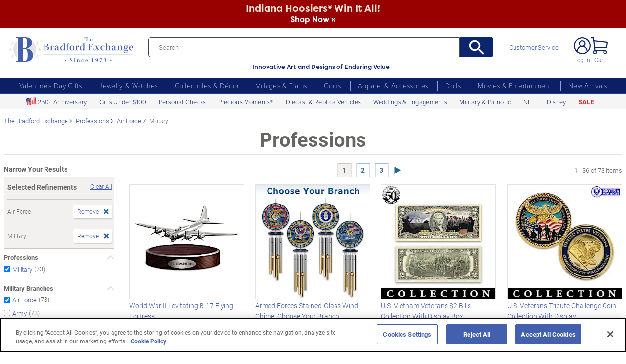

--- FILE ---
content_type: text/css
request_url: https://www.bradfordexchange.com/store/20091217001/styles/jquery.jqModal.css
body_size: 657
content:
/* jqModal base Styling courtesy of;
	Brice Burgess <bhb@iceburg.net> */

/* The Window's CSS z-index value is respected (takes priority). If none is supplied,
	the Window's z-index value will be set to 3000 by default (via jqModal.js). */
	
.jqmWindow {
    display: none;
    
    position: fixed;
    top: 17%;
    left: 50%;
    
    margin-left: -300px;
    width: 600px;
    
    background-color: #EEE;
    color: #333;
    border: 1px solid black;
    padding: 12px;
}

.jqmOverlay { background-color: #fff; }

/* Background iframe styling for IE6. Prevents ActiveX bleed-through (<select> form elements, etc.) */
* iframe.jqm {position:absolute;top:0;left:0;z-index:-1;
	width: expression(this.parentNode.offsetWidth+'px');
	height: expression(this.parentNode.offsetHeight+'px');
}

/* Fixed posistioning emulation for IE6
     Star selector used to hide definition from browsers other than IE6
     For valid CSS, use a conditional include instead */
* html .jqmWindow {
     position: absolute;
     top: expression((document.documentElement.scrollTop || document.body.scrollTop) + Math.round(17 * (document.documentElement.offsetHeight || document.body.clientHeight) / 100) + 'px');
}

--- FILE ---
content_type: text/json
request_url: https://conf.config-security.com/model
body_size: 83
content:
{"title":"recommendation AI model (keras)","structure":"release_id=0x53:66:44:40:58:5e:4a:32:69:53:76:3f:7a:59:24:79:2d:65:4a:66:31:5f:21:36:61:52:26:46:73;keras;qs9o825b7fepiwtcq25x8iejhfqj3mclg9hnmdodtd5be5t920rpbzm5zsm7mc6k4d2z989y","weights":"../weights/53664440.h5","biases":"../biases/53664440.h5"}

--- FILE ---
content_type: text/javascript
request_url: https://product-gallery.cloudinary.com/1.1.9/all.js
body_size: 88322
content:
/*!
 * Cloudinary --> Product Gallery Widget
 * build: 1.1.9
 * ** /
 */!function(){var e,t,n={6819:function(e,t,n){"use strict";var r=/^((children|dangerouslySetInnerHTML|key|ref|autoFocus|defaultValue|defaultChecked|innerHTML|suppressContentEditableWarning|valueLink|accept|acceptCharset|accessKey|action|allow|allowFullScreen|allowTransparency|alt|async|autoComplete|autoPlay|capture|cellPadding|cellSpacing|challenge|charSet|checked|cite|classID|className|cols|colSpan|content|contentEditable|contextMenu|controls|controlsList|coords|crossOrigin|data|dateTime|default|defer|dir|disabled|download|draggable|encType|form|formAction|formEncType|formMethod|formNoValidate|formTarget|frameBorder|headers|height|hidden|high|href|hrefLang|htmlFor|httpEquiv|id|inputMode|integrity|is|keyParams|keyType|kind|label|lang|list|loop|low|marginHeight|marginWidth|max|maxLength|media|mediaGroup|method|min|minLength|multiple|muted|name|nonce|noValidate|open|optimum|pattern|placeholder|playsInline|poster|preload|profile|radioGroup|readOnly|referrerPolicy|rel|required|reversed|role|rows|rowSpan|sandbox|scope|scoped|scrolling|seamless|selected|shape|size|sizes|slot|span|spellCheck|src|srcDoc|srcLang|srcSet|start|step|style|summary|tabIndex|target|title|type|useMap|value|width|wmode|wrap|about|datatype|inlist|prefix|property|resource|typeof|vocab|autoCapitalize|autoCorrect|autoSave|color|itemProp|itemScope|itemType|itemID|itemRef|results|security|unselectable|accentHeight|accumulate|additive|alignmentBaseline|allowReorder|alphabetic|amplitude|arabicForm|ascent|attributeName|attributeType|autoReverse|azimuth|baseFrequency|baselineShift|baseProfile|bbox|begin|bias|by|calcMode|capHeight|clip|clipPathUnits|clipPath|clipRule|colorInterpolation|colorInterpolationFilters|colorProfile|colorRendering|contentScriptType|contentStyleType|cursor|cx|cy|d|decelerate|descent|diffuseConstant|direction|display|divisor|dominantBaseline|dur|dx|dy|edgeMode|elevation|enableBackground|end|exponent|externalResourcesRequired|fill|fillOpacity|fillRule|filter|filterRes|filterUnits|floodColor|floodOpacity|focusable|fontFamily|fontSize|fontSizeAdjust|fontStretch|fontStyle|fontVariant|fontWeight|format|from|fr|fx|fy|g1|g2|glyphName|glyphOrientationHorizontal|glyphOrientationVertical|glyphRef|gradientTransform|gradientUnits|hanging|horizAdvX|horizOriginX|ideographic|imageRendering|in|in2|intercept|k|k1|k2|k3|k4|kernelMatrix|kernelUnitLength|kerning|keyPoints|keySplines|keyTimes|lengthAdjust|letterSpacing|lightingColor|limitingConeAngle|local|markerEnd|markerMid|markerStart|markerHeight|markerUnits|markerWidth|mask|maskContentUnits|maskUnits|mathematical|mode|numOctaves|offset|opacity|operator|order|orient|orientation|origin|overflow|overlinePosition|overlineThickness|panose1|paintOrder|pathLength|patternContentUnits|patternTransform|patternUnits|pointerEvents|points|pointsAtX|pointsAtY|pointsAtZ|preserveAlpha|preserveAspectRatio|primitiveUnits|r|radius|refX|refY|renderingIntent|repeatCount|repeatDur|requiredExtensions|requiredFeatures|restart|result|rotate|rx|ry|scale|seed|shapeRendering|slope|spacing|specularConstant|specularExponent|speed|spreadMethod|startOffset|stdDeviation|stemh|stemv|stitchTiles|stopColor|stopOpacity|strikethroughPosition|strikethroughThickness|string|stroke|strokeDasharray|strokeDashoffset|strokeLinecap|strokeLinejoin|strokeMiterlimit|strokeOpacity|strokeWidth|surfaceScale|systemLanguage|tableValues|targetX|targetY|textAnchor|textDecoration|textRendering|textLength|to|transform|u1|u2|underlinePosition|underlineThickness|unicode|unicodeBidi|unicodeRange|unitsPerEm|vAlphabetic|vHanging|vIdeographic|vMathematical|values|vectorEffect|version|vertAdvY|vertOriginX|vertOriginY|viewBox|viewTarget|visibility|widths|wordSpacing|writingMode|x|xHeight|x1|x2|xChannelSelector|xlinkActuate|xlinkArcrole|xlinkHref|xlinkRole|xlinkShow|xlinkTitle|xlinkType|xmlBase|xmlns|xmlnsXlink|xmlLang|xmlSpace|y|y1|y2|yChannelSelector|z|zoomAndPan|for|class)|(on[A-Z].*)|((data|aria|x)-.*))$/i,i=(0,n(1889).A)(r.test.bind(r));t.A=i},1889:function(e,t){"use strict";t.A=function(e){var t={};return function(n){return void 0===t[n]&&(t[n]=e(n)),t[n]}}},1414:function(e,t,n){"use strict";n.r(t),n.d(t,{arrowBack:function(){return r},arrowDown:function(){return a},arrowForward:function(){return i},arrowLeft:function(){return s},arrowRight:function(){return o},arrowUp:function(){return c},close:function(){return y},error:function(){return v},i3D:function(){return h},image:function(){return p},info:function(){return g},pause:function(){return d},play:function(){return l},spin:function(){return u},zoomIn:function(){return f},zoomOut:function(){return m}});const r="M20 11H7.83l5.59-5.59L12 4l-8 8 8 8 1.41-1.41L7.83 13H20v-2z",i="M12 4l-1.41 1.41L16.17 11H4v2h12.17l-5.58 5.59L12 20l8-8z",o="M8.59,16.59L13.17,12L8.59,7.41L10,6l6,6l-6,6L8.59,16.59z",s="M15.41,16.59L10.83,12l4.58-4.59L14,6l-6,6l6,6L15.41,16.59z",a="M7.41,8.59L12,13.17l4.59-4.58L18,10l-6,6l-6-6L7.41,8.59z",c="M7.41 15.41L12 10.83l4.59 4.58L18 14l-6-6-6 6z",u="M12 7C6.48 7 2 9.24 2 12c0 2.24 2.94 4.13 7 4.77V20l4-4-4-4v2.73c-3.15-.56-5-1.9-5-2.73 0-1.06 3.04-3 8-3s8 1.94 8 3c0 .73-1.46 1.89-4 2.53v2.05c3.53-.77 6-2.53 6-4.58 0-2.76-4.48-5-10-5z",l="M8 5v14l11-7z",d="M6 19h4V5H6v14zm8-14v14h4V5h-4z",h="M7.52 21.48C4.25 19.94 1.91 16.76 1.55 13H.05C.56 19.16 5.71 24 12 24l.66-.03-3.81-3.81-1.33 1.32zm.89-6.52c-.19 0-.37-.03-.52-.08-.16-.06-.29-.13-.4-.24-.11-.1-.2-.22-.26-.37-.06-.14-.09-.3-.09-.47h-1.3c0 .36.07.68.21.95.14.27.33.5.56.69.24.18.51.32.82.41.3.1.62.15.96.15.37 0 .72-.05 1.03-.15.32-.1.6-.25.83-.44s.42-.43.55-.72c.13-.29.2-.61.2-.97 0-.19-.02-.38-.07-.56-.05-.18-.12-.35-.23-.51-.1-.16-.24-.3-.4-.43-.17-.13-.37-.23-.61-.31.2-.09.37-.2.52-.33.15-.13.27-.27.37-.42.1-.15.17-.3.22-.46.05-.16.07-.32.07-.48 0-.36-.06-.68-.18-.96-.12-.28-.29-.51-.51-.69-.2-.19-.47-.33-.77-.43C9.1 8.05 8.76 8 8.39 8c-.36 0-.69.05-1 .16-.3.11-.57.26-.79.45-.21.19-.38.41-.51.67-.12.26-.18.54-.18.85h1.3c0-.17.03-.32.09-.45s.14-.25.25-.34c.11-.09.23-.17.38-.22.15-.05.3-.08.48-.08.4 0 .7.1.89.31.19.2.29.49.29.86 0 .18-.03.34-.08.49-.05.15-.14.27-.25.37-.11.1-.25.18-.41.24-.16.06-.36.09-.58.09H7.5v1.03h.77c.22 0 .42.02.6.07s.33.13.45.23c.12.11.22.24.29.4.07.16.1.35.1.57 0 .41-.12.72-.35.93-.23.23-.55.33-.95.33zm8.55-5.92c-.32-.33-.7-.59-1.14-.77-.43-.18-.92-.27-1.46-.27H12v8h2.3c.55 0 1.06-.09 1.51-.27.45-.18.84-.43 1.16-.76.32-.33.57-.73.74-1.19.17-.47.26-.99.26-1.57v-.4c0-.58-.09-1.1-.26-1.57-.18-.47-.43-.87-.75-1.2zm-.39 3.16c0 .42-.05.79-.14 1.13-.1.33-.24.62-.43.85-.19.23-.43.41-.71.53-.29.12-.62.18-.99.18h-.91V9.12h.97c.72 0 1.27.23 1.64.69.38.46.57 1.12.57 1.99v.4zM12 0l-.66.03 3.81 3.81 1.33-1.33c3.27 1.55 5.61 4.72 5.96 8.48h1.5C23.44 4.84 18.29 0 12 0z",p="M21 19V5c0-1.1-.9-2-2-2H5c-1.1 0-2 .9-2 2v14c0 1.1.9 2 2 2h14c1.1 0 2-.9 2-2zM8.5 13.5l2.5 3.01L14.5 12l4.5 6H5l3.5-4.5z",f="M19 13h-6v6h-2v-6H5v-2h6V5h2v6h6v2z",m="M19 13H5v-2h14v2z",g="M12 2C6.48 2 2 6.48 2 12s4.48 10 10 10 10-4.48 10-10S17.52 2 12 2zm1 15h-2v-6h2v6zm0-8h-2V7h2v2z",v="M11 15h2v2h-2zm0-8h2v6h-2zm.99-5C6.47 2 2 6.48 2 12s4.47 10 9.99 10C17.52 22 22 17.52 22 12S17.52 2 11.99 2zM12 20c-4.42 0-8-3.58-8-8s3.58-8 8-8 8 3.58 8 8-3.58 8-8 8z",y="M19 6.41L17.59 5 12 10.59 6.41 5 5 6.41 10.59 12 5 17.59 6.41 19 12 13.41 17.59 19 19 17.59 13.41 12z"},2805:function(e,t,n){"use strict";n.d(t,{e:function(){return s}});var r=n(8168),i=n(172),o=n(9967);const s=e=>function(t){return(0,i.h)(o.o.Consumer,null,(n=>(0,i.h)(e,(0,r.A)({},t,{context:n}))))}},2710:function(e,t,n){"use strict";n.d(t,{u:function(){return s},x:function(){return o}});var r=n(8367),i=n(697);const o=(e,t="button")=>s((0,i.A)("ButtonProps"),(0,r.DZ)(t,e)),s=(e,t)=>e?e.reduce(((e,n)=>(void 0!==t[n]&&"children"!==n&&(e[n]=t[n]),e)),{}):{}},54:function(e,t,n){"use strict";n.d(t,{Pq:function(){return g},Tp:function(){return m},am:function(){return f}});var r=n(6489),i=n(697),o=n(9448),s=n(2710),a=n(8367),c=n(3961),u=n(8194);const l=e=>h(e)===o.CarouselLocation.LEFT||h(e)===o.CarouselLocation.RIGHT?o.Axis.VERTICAL:o.Axis.HORIZONTAL,d=e=>e.container instanceof HTMLElement?e.container:document.querySelector(e.container),h=e=>{let t=e.carouselLocation;return e.displayProps&&e.displayProps.mode===o.DisplayMode.EXPANDED&&!r.isMobile&&(t=e.carouselLocation!==o.CarouselLocation.RIGHT?o.CarouselLocation.LEFT:o.CarouselLocation.RIGHT),t},p=e=>!r.isMobile&&e.displayProps&&e.displayProps.mode||o.DisplayMode.CLASSIC,f=e=>e.queryParam?{_i:e.queryParam}:{},m={selectConfig:e=>e,selectAxis:l,selectViewerWidth:e=>{const t=p(e)===o.DisplayMode.EXPANDED&&e.displayProps&&e.displayProps.columns||1,n=d(e),r=e.carouselStyle===o.CarouselStyle.INDICATORS,i=e.carouselStyle===o.CarouselStyle.NONE,s=(r?Math.round(1.4*e.indicatorProps.size)+2*e.indicatorProps.spacing:i?0:e.thumbnailProps.width)||0,a=l(e),c=n?(0,u.R)(n):0,h=a!==o.Axis.VERTICAL||e.thumbnailContainer?0:1===t&&s||0,f=a===o.Axis.VERTICAL&&e.carouselOffset||0;return n?c-h-f:0},selectThumbnailWidth:e=>e.thumbnailProps.width||0,selectThumbnailHeight:e=>e.thumbnailProps.height||0,selectContainer:d,selectThumbnailsCarouselProps:e=>({navigationIconColor:e.themeProps.onPrimary,navigationColor:e.themeProps.primary,...(0,s.u)((0,i.A)("CarouselProps"),e.thumbnailProps),axis:l(e),itemWidth:e.thumbnailProps.width,itemHeight:e.thumbnailProps.height,navigation:!0}),selectThumbnailSelectedProps:e=>{const t=(0,a.DZ)("selected",e.thumbnailProps),n={gradientStart:e.themeProps.primary,gradientEnd:e.themeProps.primary,borderColor:e.themeProps.active};return(0,s.u)((0,i.A)("SelectedItemProps"),{...n,...t})},selectMediaSymbolProps:e=>{const t=(0,a.DZ)("mediaSymbol",e.thumbnailProps),n=Object.keys(t).reduce(((e,n)=>(e[(0,c.Cb)(n.replace("bg",""))]=t[n],e)),{}),r={iconColor:e.themeProps.onPrimary,color:e.themeProps.primary};return(0,s.u)((0,i.A)("MediaSymbolProps"),{...r,...n})},selectIndicatorProps:e=>{const t={color:e.themeProps.onPrimary,selectedColor:e.themeProps.active};return(0,s.u)((0,i.A)("IndicatorProps"),{...t,...e.indicatorProps})},selectNavigationButtonProps:e=>(0,s.u)((0,i.A)("NavigationButtonProps"),{iconColor:e.themeProps.onPrimary,color:e.themeProps.primary,...e.navigationButtonProps}),selectPreloadImage:e=>!!e.preload&&e.preload.indexOf(o.PreloadTypes.IMAGE)>-1,selectPreloadVideo:e=>!!e.preload&&e.preload.indexOf(o.PreloadTypes.VIDEO)>-1,selectPreloadSpin:e=>!!e.preload&&e.preload.indexOf(o.PreloadTypes.SPIN)>-1,selectPreloadThree:e=>!!e.preload&&e.preload.indexOf(o.PreloadTypes.THREE)>-1,selectZoomPopupProps:e=>{const t={buttonColor:e.themeProps.onPrimary,buttonIconColor:e.themeProps.primary},n={level:e.zoomProps.level,steps:e.zoomProps.steps,stepLimit:e.zoomProps.stepLimit};return(0,s.u)((0,i.A)("ZoomPopupProps"),{...t,...n,...e.zoomPopupProps})},selectSticky:e=>{const t=e.carouselStyle===o.CarouselStyle.THUMBNAILS?"thumbnailProps":"indicatorProps";return e[t]&&e[t].sticky||!1},selectCarouselLocation:h,selectDisplayPropsMode:p,selectQueryParam:f},g=(e,t)=>{const n=(0,i.A)("ConfigProps").reduce(((t,n)=>{const r=(0,c.Cb)(`select ${n}`);return/children/.test(n)||((0,a.Gv)(e[n])&&~n.toLowerCase().indexOf("props")&&Object.keys(e[n]).forEach((r=>{t[(0,c.Cb)(`select ${n} ${r}`)]=()=>e[n][r]})),t[r]=()=>e[n]),t}),{}),r=Object.keys(m).reduce(((n,r)=>(n[r]=m[r].bind(null,e,t),n)),{});return{__orig:e,...m,...n,...r}}},887:function(e,t,n){"use strict";n.d(t,{t:function(){return i}});const r={next:"Next",previous:"Previous"},i=e=>r[e]},4365:function(e,t,n){"use strict";n.d(t,{O8:function(){return h}});var r=n(4140),i=n(697),o=n(8367),s=n(6175),a=n(1477),c=n(9448);let u=[];const l=(e,t)=>{const n=(0,a.Et)(e);return n||u.push(`${t} = [${e}] should be a number`),n},d=(e,t)=>{const n=(0,s.c)(e);return n||u.push(`${t} = [${e}] should be an array`),n},h=e=>"string"==typeof e,p=(e,t)=>{const n=(0,o.Gv)(e);return n||u.push(`${t} = [${e}] should be an object`),n},f=(e,t)=>{const n="string"==typeof e;return n||u.push(`${t} = [${e}] should be a string`),n},m=(e,t)=>{try{return e instanceof HTMLElement||!!document.querySelector(e)}catch(n){return u.push(`${t} = [${e}]. It should be a css selector (eg. 'id' or 'class') or a dom element`),!1}},g=(e,t,n,r)=>{const i=e>t;return i||r||u.push(`${n} = [${e}].  It should be >= ${t}`),i},v=(e,t)=>{const n=g(e,-1,t,!0);return n||u.push(`${t} = [${e}].  It should be >= 0`),n},y=(e,t)=>{const n=Number.isInteger(e);return n||u.push(`${t} = [${e}].  It should be an Integer`),n},_=(e,t)=>{const n="boolean"==typeof e;return n||u.push(`${t} = [${e}]. It should be set to true or false`),n},b=(e,t,n)=>{const r=Object.values(t),i=!!r.find((t=>t===e));return i||u.push(`${n} = [${e}]. This parameter supports only the following values: ${r.join("|")}`),i},w=(e,t)=>!!(0,r.A)(e).isValid()||(u.push(`${t} = [${e}]. It should be a valid color definition (HEX, RGB, HLS, etc.)`),!1),x=(e,t)=>{const n=["square"];return!(!n.includes(e)&&!/^[1-9]\d*:[1-9]\d*$/.test(e)&&(u.push(`${t} = '${e}'. This parameter supports only specific format: 'width:height' (where width/height is integer) or one of enum values: ${n.map((e=>`'${e}'`)).join(", ")}`),1))},A=(e,t)=>b(e,c.CarouselLocation,t),S=(e,t)=>b(e,c.Navigation,t),T=(e,t)=>b(e,c.ButtonShape,t),E=(e,t)=>b(e,c.GalleryNavigationPosition,t),P=(e,t)=>b(e,c.MediaSymbolTypes,t),O=(e,t)=>b(e,c.CarouselStyle,t),I=(e,t)=>b(e,c.TipPosition,t),C=(e,t)=>b(e,c.TipShow,t),k=(e,t)=>{let n=!0;return!(e.crop&&!((e,t)=>b(e,c.Crop,t))(e.crop,t))&&!(e.transformation&&!d(e.transformation,"transformation.transformation"))&&((e.width||e.height)&&(n=!1,u.push(`'${t}' currently has width or height defined. Please remove`)),n)},M={_validator:!0,_type:{},_props:(0,i.A)("ZoomConfig"),level:[l,v],steps:[y,v,(e,t)=>((e,t,n)=>{const r=!g(e,5,n,!0);return r||u.push(`${n} = [${e}].  It should be <= 5`),r})(e,0,t)],stepLimit:[_],viewerPosition:[f,(e,t)=>b(e,c.ZoomViewerPosition,t)],viewerOffset:[l,v],viewerRadius:[l,v],viewerZIndex:[l],showLens:[_],lensBorderColor:[f,w],lensBorderWidth:[l,v],lensColor:[f,w],lensOpacity:[l,v],lensRadius:[l,v],lensShadow:[_],trigger:[f,(e,t)=>b(e,c.ZoomTrigger,t)],container:[f,m],showTip:[f,C],tipText:[f],tipTouchText:[f],tipPosition:[f,I],type:[(e,t)=>b(e,c.ZoomType,t)]},N={_validator:!0,_type:{},_props:(0,i.A)("SpinProps"),animate:[(e,t)=>b(e,c.SpinAnimation,t)],spinDirection:[(e,t)=>b(e,c.SpinDirection,t)],disableZoom:[_],tipText:[f],tipTouchText:[f],tipPosition:[f,I],showTip:[f,C]},R={_validator:!0,_props:(0,i.A)("ThumbnailConfigProps"),_type:{},transformation:[p,k],spacing:[l,v],gutter:[l,v],perView:[l,(e,t)=>g(e,-1,t)],width:[l,v],height:[l,v],borderWidth:[l,v],borderColor:[f,w],radius:[l,v],navigationBorderColor:[f,w],navigationBorderWidth:[l,v],navigationIconColor:[f,w],navigationColor:[f,w],navigationSize:[l,(e,t)=>g(e,16,t)],navigationShape:[f,T],navigationFloat:[_],mediaSymbolPosition:[f,(e,t)=>b(e,c.MediaSymbolPosition,t)],mediaSymbolType:[f,P],mediaSymbolShape:[f,(e,t)=>b(e,c.MediaSymbolShape,t)],mediaSymbolColor:[f,w],mediaSymbolOpacity:[l],mediaSymbolIconShadow:[_],mediaSymbolIconColor:[f,w],mediaSymbolSize:[l],selectedStyle:[f,(e,t)=>b(e,c.SelectedStyles,t)],selectedBorderPosition:[f,(e,t)=>b(e,c.SelectedBorderPosition,t)],selectedBorderColor:[f,w],selectedBorderWidth:[l,v],selectedBorderOpacity:[l,v],selectedGradientStart:[f,w],selectedGradientEnd:[f,w],selectedGradientDirection:[f,(e,t)=>b(e,c.Direction,t)],selectedGradientOpacity:[l,v]},L={_validator:!0,_props:(0,i.A)("IndicatorProps"),_type:{},selectedColor:[f,w],color:[f,w],size:[l,v],spacing:[l],shape:[f,(e,t)=>b(e,c.IndicatorShape,t)]},$={_validator:!0,_props:(0,i.A)("ZoomPopupProps"),_type:{},buttonShape:[f,(e,t)=>b(e,c.ZoomPopupShape,t)],buttonIconColor:[f,w],buttonColor:[f,w],buttonSize:[l,v],zIndex:[l],backdropOpacity:[l,v],backdropColor:[f,w]},D={_validator:!0,_props:(0,i.A)("DisplayProps"),_type:{},mode:[(e,t)=>b(e,c.DisplayMode,t)],spacing:[l,v],columns:[l,(e,t)=>{const n=g(e,0,t,!0);return n||u.push(`${t} = [${e}].  It should be > 0`),n},y]},z={logErrors:[_],id:[f],skin:[f,(e,t)=>b(e,c.Skin,t)],startIndex:[l,v],cloudName:[f,(e,t)=>{const n=!!e&&""!==e.trim();return n||u.push(`${t} is empty. It should have a value`),n}],privateCdn:[f],secureDistribution:[f],cname:[f],sort:[(e,t)=>b(e,c.Sort,t)],focus:[_],cdnSubdomain:[f],container:[m],thumbnailContainer:[f,m],aspectRatio:[f,x],transition:[f,(e,t)=>b(e,c.Transition,t)],analytics:[_],placeholderImage:[_],preload:[d,e=>{const t="preload";let n=!0;return e.forEach((e=>{f(e,t)&&b(e,c.PreloadTypes,t)||(n=!1)})),n}],selectedIndex:[l,v],mediaAssets:[d,e=>e.filter((e=>{if(h(e))return!0;if(!(0,o.Gv)(e))return u.push(`an error with the definition of your media asset: ${JSON.stringify(e)}`),!1;if(!e.tag&&!e.publicId)return u.push(`mediaAsset should have either a tag or a publicId defined: ${JSON.stringify(e)}`),!1;if(e.tag&&e.publicId)return u.push(`mediaAsset should have either a tag or a publicId defined: ${JSON.stringify(e)}`),!1;if(e.publicId){if(!h(e.publicId))return u.push(`publicId should be a string: ${JSON.stringify(e)}`),!1;if(e.resourceType&&(t=e.resourceType,n="resourceType",!b(t,c.AssetType,n)))return!1;if(e.mediaType&&!P(e.mediaType,"mediaType"))return!1}else if(e.tag&&!h(e.tag))return u.push(`tag should be a string: ${JSON.stringify(e)}`),!1;var t,n;return e.mediaType?P(e.mediaType,"mediaType"):(e.transformation,e.thumbnailTransformation,!0)})).length===e.length],transformation:[p,k],borderColor:[f,w],borderWidth:[l,v],radius:[l,v],carouselLocation:[f,A],carouselStyle:[f,O],carouselOffset:[l],thumbnailProps:R,indicatorProps:L,zoomPopupProps:$,queryParam:[f],viewportBreakpoints:{_validator:!0,_type:[],_props:(0,i.A)("ViewportBreakpointConfigProps"),breakpoint:[v],transformation:[p,k],aspectRatio:[f,x],borderColor:[f,w],borderWidth:[l,v],radius:[l,v],carouselLocation:[f,A],carouselStyle:[f,O],carouselOffset:[l],navigation:[f,S],navigationPosition:[f,E],navigationOffset:[l],navigationButtonProps:{_validator:!0,_props:(0,i.A)("NavigationButtonProps"),_type:{},shape:[f,T],iconColor:[f,w],color:[f,w],size:[l]},thumbnailProps:R,indicatorProps:L,zoomPopupProps:$,zoomProps:M,spinProps:N},navigation:[f,S],navigationPosition:[f,E],navigationOffset:[l],navigationButtonProps:{_validator:!0,_type:{},_props:(0,i.A)("NavigationButtonProps"),shape:[f,T],color:[f,w],bgColor:[f,w],size:[l]},zoom:[_],zoomProps:M,themeProps:{_validator:!0,_type:{},_props:(0,i.A)("ThemeConfig"),primary:[f,w],onPrimary:[f,w],active:[f,w],onActive:[f,w]},spinProps:N,videoProps:{_validator:!0,_type:{},_props:(0,i.A)("VideoConfig"),autoplay:[_],loop:[_],controls:[(e,t)=>((e,t,n)=>{const r="boolean"==typeof e?e.toString():e;return b(r,t,n)})(e,c.Controls,t)],sound:[_],version:[f],playerType:[f]},tipProps:{_validator:!0,_type:{},_props:(0,i.A)("TipProps"),textColor:[f,w],color:[f,w],radius:[l,v],opacity:[l,v]},loaderProps:{_validator:!0,_type:{},_props:(0,i.A)("LoaderConfig"),color:[f,w],size:[l,v],opacity:[l,v],style:[(e,t)=>b(e,c.LoaderStyle,t)],url:[f]},ar3dProps:{_validator:!0,_type:{},_props:(0,i.A)("Ar3dPropsKeys"),shadows:[_],showAR:[_]},displayProps:D},j=(e,t,n)=>{e.forEach((e=>{const r=n?z[n][e]:z[e],i=t[e];!r||r instanceof Array||!i?r&&void 0!==i&&r.some((t=>!t(i,`${n?`${n}.${e}`:e}`))):r._validator&&(Array.isArray(r._type)&&!Array.isArray(i)?u.push(`${e} must be an array.`):(0,o.Gv)(r._type)&&!(0,o.Gv)(i)?u.push(`${e} must be an object.`):i instanceof Array?i.forEach((t=>{j(r._props,t,e)})):j(r._props,i,e))}))};t.Ay=e=>{u=[],j((0,i.A)("ConfigProps"),e);const t=0===u.length;if(!t){const t="🌧🌧🌧 Cloudinary Product Gallery Configuration: one or more of your configuration values are not valid: 🌧🌧🌧",n=`${u.join("\n")}`;if(!e.logErrors)throw new Error(`${t}${n}`);console.error(`%c${t} %c${n}`,"background-color: #f44235; color: #FFF;font-weight: bold;padding: 10px; line-height: 1.5; border-bottom: 2px solid #f44235;","background-color: #c6d1db; color: #000;padding: 10px; line-height: 1.5; border-bottom: 2px solid #f44235;")}return t}},9967:function(e,t,n){"use strict";n.d(t,{o:function(){return de},A:function(){return pe}});var r=n(4705),i=n(172),o=n(2165),s=n(54),a=n(2404),c=n.n(a),u=n(4861),l=n(2805),d=n(6489),h=n(7597),p=n(6276),f=n(8168),m=n(5299),g=n(7365),v=n(5642);const y=(0,u.Ay)("div")`
  display: flex;
  flex-direction: row;
  flex-wrap: wrap;
`;class _ extends i.uA{constructor(...e){super(...e),(0,r.A)(this,"itemsRefs",[]),(0,r.A)(this,"windowInnerHeight",0),(0,r.A)(this,"itemsObserver",null),(0,r.A)(this,"viewableItems",0),(0,r.A)(this,"observeItems",(()=>{this.itemsObserver&&this.itemsObserver.destroy(),this.itemsRefs.length&&(this.itemsObserver=((e,t,n)=>{const r="string"==typeof e?document.querySelectorAll(e):e,i=new IntersectionObserver((e=>{const t=e.filter((e=>e.isIntersecting));t.length&&n(t)}),t.observer),o=Array.prototype.slice.apply(r);return o.forEach((e=>{i.observe(e)})),{isIntersecting:e=>{const t=i.takeRecords().find((t=>t.target===e));return!!t&&t.isIntersecting},destroy:()=>{o.forEach((e=>{i.unobserve(e)})),i.disconnect()}}})(this.itemsRefs,{observer:{threshold:this.props.intersectThreshold,rootMargin:this.props.intersectionMargin}},(e=>{if(e.length){const t=e[0].target.dataset.index;this.props.setSelected(Number(t))}})))})),(0,r.A)(this,"setItemRef",((e,t)=>{this.itemsRefs[t]=e})),(0,r.A)(this,"updateViewableItems",(()=>this.viewableItems=(Math.ceil(this.windowInnerHeight/this.props.itemHeight)||1)*this.props.columns))}componentDidMount(){this.windowInnerHeight=window.innerHeight,this.observeItems()}componentDidUpdate(e){e.itemHeight===this.props.itemHeight&&this.windowInnerHeight===window.innerHeight&&e.items===this.props.items||(e.items!==this.props.items&&this.itemsRefs.splice(this.props.items.length),this.windowInnerHeight=window.innerHeight,this.observeItems());const t=this.props.scrollToIndex;if(this.itemsObserver&&null!==t&&t!==e.scrollToIndex){const e=this.itemsRefs[t];if(!this.itemsObserver.isIntersecting(e)){((e,t={})=>{const n="string"==typeof e?document.querySelector(e):e;if(n){const e=(e=>{let t=0,n=e;for(;n;)t+=n.offsetTop,n=n.offsetParent;return t})(n);window.scrollTo({top:e+(t.offset?t.offset:0),behavior:"smooth"})}})(e,{offset:-this.props.topOffset})}}}componentWillUnmount(){this.itemsObserver&&this.itemsObserver.destroy()}render(){return this.updateViewableItems(),(0,i.h)(y,null,this.props.items.map(((e,t)=>this.props.renderItem(e,t,this.viewableItems,this.setItemRef))))}}var b=_,w=n(4374);const x=(0,u.Ay)("div")`
  width: 100%;
  height: auto;
  display: flex;
  justify-content: center;
  flex-direction: column;
  align-items: center;
  position: relative;

  > img {
    max-width: 100%;
    width: 100%;
  }

  border: ${e=>`${e.borderWidth}px solid ${e.borderColor}`};
  border-radius: ${e=>e.radius}px;
`;var A=e=>{const{config:t}=(0,m.NT)(de);e={...o.E,...e};const n=t.selectDisplayPropsColumns(),r=t.selectDisplayPropsSpacing(),{width:s,height:a}=(()=>{let{width:t,height:i}=e,o=e=>(e-r*(n-1))/n;return n>1&&(t=o(t),i=o(i)),{width:t,height:i}})(),c=(e=>{const n=Math.min(.5,window.innerHeight/e),r=e*n*1.5,i=Math.max(0,window.innerHeight-r);return{threshold:n,margin:`-${t.selectDisplayPropsTopOffset()}px 0px -${Math.max(0,i-t.selectDisplayPropsTopOffset())}px 0px`}})(a);return(0,i.h)(x,{"data-test":"scroll-viewer-wrap",borderWidth:t.selectBorderWidth(),borderColor:t.selectBorderColor(),radius:t.selectRadius()},(0,i.h)(b,{setSelected:e.setItem,itemHeight:a,scrollToIndex:e.scrollToIndex,items:e.items,renderItem:(o,c,u,l)=>{const d=e.index,h=d<=c&&c<=d+(u-1),p=d+1.5*u>=c,m=(0,w.l)(t,o,c,e.items.length);return(0,i.h)(v.A,(0,f.A)({},o,{key:o.assetIndex,focusable:!0,setRef:l,index:c,mediaType:o.mediaType,resourceType:o.resourceType,width:s,columns:n,height:a,inView:h,preloadIntersection:p,useBreakpoint:!0,zoom:t.selectZoom(),zoomState:e.zoomState===c,setZoom:e.setZoom,spacing:r,transformation:(0,g.JP)(o.transformation,t),alt:m}))},intersectionMargin:c.margin,intersectThreshold:c.threshold,topOffset:t.selectDisplayPropsTopOffset(),columns:n}))},S=n(9448);const T=(0,u.Ay)("div")`
  position: relative;
  ${e=>e.axis===S.Axis.VERTICAL?"flex: 1 1 100%;width: 1px;":""};

  ${e=>e.navigation===S.Navigation.MOUSE_OVER?"&:hover button:not([disabled]) { opacity: 1 }":""};
`;class E extends i.uA{constructor(...e){super(...e),(0,r.A)(this,"state",{scrollIndex:null}),(0,r.A)(this,"lastScrolledIndex",null),(0,r.A)(this,"setScrollIndex",(e=>{this.setState({scrollIndex:e})})),(0,r.A)(this,"setScrollItem",(e=>{this.lastScrolledIndex=e,this.props.setItem(e),null!==this.state.scrollIndex&&this.setState({scrollIndex:null})}))}componentDidUpdate(e){const t=this.props.index;void 0===e.index||e.index===t||t===this.lastScrolledIndex||this.props.mode!==S.DisplayMode.EXPANDED||d.isMobile||this.setScrollIndex(t)}render(e){const{config:t}=e.context;let n=t.selectNavigation();h.C&&n===S.Navigation.MOUSE_OVER&&(n=S.Navigation.ALWAYS);const r=t.selectBorderWidth(),o=e.viewerDims.width-2*r,s=e.viewerDims.height-2*r;return(0,i.h)(T,{axis:e.axis,navigation:n,className:"viewer-wrap","data-test":"gallery-viewer-wrap"},d.isMobile||e.mode===S.DisplayMode.CLASSIC?(0,i.h)(p.A,{index:e.index,items:e.items,width:o,height:s,onItemSwipe:e.onItemSwipe,navigation:n,prevItem:e.prevItem,nextItem:e.nextItem,zoomState:this.props.zoomState,setZoom:this.props.setZoom}):(0,i.h)(A,{index:e.index,scrollToIndex:this.state.scrollIndex,items:e.items,width:o,height:s,setItem:this.setScrollItem,zoomState:this.props.zoomState,setZoom:this.props.setZoom}))}}var P=(0,l.e)(E),O=n(8194),I=n(3380),C=n(4169);const k=(e,t)=>{if("square"===t)return{width:Math.round(e),height:Math.round(e)};const n=t.split(":"),r=e/(Number(n[0])/Number(n[1]));return{width:Math.round(e),height:Math.round(r)}};var M=n(7135),N=n(8344),R=n(5433),L=n(8367);const $=(0,u.Ay)("div")`
  width: ${e=>e.width}px;
  height: ${e=>e.height}px;
  display: flex;
  justify-content: center;
  align-items: center;
  position: relative;
  align-self: start;
  overflow: hidden;

  & .assetWrapper {
    border: ${e=>`${e.borderWidth}px solid ${e.borderColor}`};
    border-radius: ${e=>e.radius}px;
    width: ${e=>e.width}px;
    height: ${e=>e.height}px;
    overflow: hidden;
  }
`,D=(0,u.Ay)("div")`
  width: 100%;
  height: 100%;
  position: absolute;
  top: 0;
  left: 0;
  pointer-events: none;
`,z=(0,u.Ay)("div")`
  pointer-events: none;
  display: flex;
  align-items: center;
  justify-content: center;
  position: absolute;
  ${e=>e.noShape&&e.position!==S.MediaSymbolPosition.CENTER?"":"width: 100%; height: 100%;"};
  ${e=>((e,t)=>{const n=e.split("-");let r="top: 0; left: 0";return t&&e!==S.MediaSymbolPosition.CENTER&&(r=`${n[0]}: 5px; ${n[1]}: 5px`),r})(e.position,e.noShape)};
  transform: ${e=>e.isClockWise&&"scaleX(-1)"};
`;var j=n(4581);const F=e=>{const t=e.borderPosition,n=`${e.borderWidth}px solid ${(0,j.M)(e.borderColor,e.borderOpacity)}`,r=e.style!==S.SelectedStyles.GRADIENT?u.AH`
          ${t===S.SelectedBorderPosition.ALL?`border: ${n};`:""}
          ${t===S.SelectedBorderPosition.BOTTOM?`border-bottom: ${n};`:""}
              ${t===S.SelectedBorderPosition.TOP?`border-top: ${n};`:""}
              ${t===S.SelectedBorderPosition.LEFT?`border-left: ${n};`:""}
              ${t===S.SelectedBorderPosition.RIGHT?`border-right: ${n};`:t===S.SelectedBorderPosition.LEFT_RIGHT?`border-right: ${n};border-left: ${n};`:t===S.SelectedBorderPosition.TOP_BOTTOM?`border-top: ${n};border-bottom: ${n};`:""}
        `:"",o=e.style!==S.SelectedStyles.BORDER?u.AH`
          background-image: linear-gradient(
            ${e.gradientDirection===S.Direction.VERTICAL?0:90}deg,
            ${(0,j.M)(e.gradientStart,e.gradientOpacity)},
            ${(0,j.M)(e.gradientEnd,e.gradientOpacity)}
          );
        `:"";return(0,i.h)(D,(0,f.A)({"data-test":"selected-wrap",className:(0,u.cx)(r,o)},e))},H=(e={},t)=>{var n;const r=e.thumbnailTransformation;return null!=e&&null!==(n=e.videoPlayerSource)&&void 0!==n&&n.transformation&&Object.assign(r,{transformation:(0,L.cJ)(e.videoPlayerSource.transformation,["streaming_profile"])}),(0,L.Im)(r)?(0,L.Im)(t.selectThumbnailPropsTransformation())?(0,L.Im)(e.transformation)?t.selectTransformation():e.transformation:t.selectThumbnailPropsTransformation():r};class B extends i.uA{constructor(...e){super(...e),(0,r.A)(this,"onItemClick",(e=>{const{config:t,events:n}=this.props.context,r=t.selectMediaAssets();this.props.onItemSelect&&this.props.onItemSelect(e),n(C.s.THUMBNAIL_CLICK,r[e].publicId)})),(0,r.A)(this,"onNext",(()=>{const{config:e,events:t}=this.props.context,n=e.selectMediaAssets();t(C.s.THUMBNAIL_NEXT,n[this.props.selectedIndex].publicId)})),(0,r.A)(this,"onPrev",(()=>{const{config:e,events:t}=this.props.context,n=e.selectMediaAssets();t(C.s.THUMBNAIL_PREV,n[this.props.selectedIndex].publicId)}))}get isClockWise(){return this.props.context.config.selectSpinPropsSpinDirection()===S.SpinDirection.CLOCKWISE}render(e){const{config:t}=this.props.context,n={...o.yp,...t.selectThumbnailProps(),...e},r=t.selectThumbnailPropsMediaSymbolPosition(),s=t.selectMediaAssets(),a={size:Math.round(t.selectThumbnailPropsWidth()/2.5),...t.selectMediaSymbolProps()},c=t.selectThumbnailSelectedProps(),u={...o.uX,...t.selectThumbnailsCarouselProps(),index:n.index,perView:0,onNext:this.onNext,onPrev:this.onPrev,navigationGutter:n.gutter};return(0,i.h)(N.A,u,s.map(((e,o)=>{const u=(0,w.l)(t,e,o,s.length);return(0,i.h)($,{key:o,className:"thumbnails-wrap",borderColor:t.selectThumbnailPropsBorderColor(),borderWidth:t.selectThumbnailPropsBorderWidth(),radius:t.selectThumbnailPropsRadius(),width:t.selectThumbnailPropsWidth(),height:t.selectThumbnailPropsHeight(),last:o===s.length-1,"data-test":"thumbnails-wrap"},(0,i.h)(v.A,(0,f.A)({},e,{focusable:t.selectDisplayPropsMode()==S.DisplayMode.CLASSIC,resourceType:S.AssetType.IMAGE,mediaType:e.mediaType,width:t.selectThumbnailWidth(),height:t.selectThumbnailHeight(),index:o,zoom:!1,inView:!0,isSelected:n.index===o,setZoom:n.setZoom,onItemClick:this.onItemClick,alt:u,transformation:H(e,t)})),(l=e.mediaType,d=e.resourceType,l===S.MediaSymbolTypes.VIDEO&&d===S.AssetType.IMAGE||l===S.MediaSymbolTypes.IMAGE?null:(0,i.h)(z,(0,f.A)({},a,{noShape:a.shape===S.MediaSymbolShape.NONE,position:r,isClockWise:e.mediaType===S.MediaSymbolTypes.SPIN&&this.isClockWise,"data-test":"media-icon-wrap"}),(0,i.h)(R.A,(0,f.A)({},a,{type:e.mediaType})))),o===n.selectedIndex?(0,i.h)(F,c):null);var l,d})))}}var V=(0,l.e)(B),U=n(1477);const W=e=>Math.round(1.4*e),G=e=>e.size+2*e.spacing,q=e=>W(e.size)+2*e.spacing,Z=e=>G(e)*(e.amount-1)+q(e),X=e=>G(e)*(e.max||e.amount-1)+q(e),Y=(0,u.Ay)("div")`
  display: flex;
  padding: 0;
  ${e=>e.axis===S.Axis.VERTICAL?`width: ${q(e)}px; \n         height: ${e.mode===S.DisplayMode.CLASSIC?`${X(e)}px`:"auto"};`:`height: ${W(e.size)}px; \n         width: ${X(e)}px;`};
  overflow: ${e=>e.mode===S.DisplayMode.CLASSIC?"hidden":"visible"};
  ${e=>(e=>e.amount>(e.max||e.amount))(e)?"":"align-items: center; justify-content: center;"}
`,K=(0,u.Ay)("div")`
  display: flex;
  ${e=>e.axis===S.Axis.VERTICAL?"flex-direction: column":""};
  align-items: center;
  justify-content: center;
  transform: translate(
    ${e=>e.axis===S.Axis.VERTICAL?"0,":""} ${e=>(e=>{let t=0;if(e.mode===S.DisplayMode.CLASSIC){const n=e.selected,r=e.amount,i=e.max||e.amount,o=Math.floor(i/2),s=r-o;t=n>0&&n>o&&r>i?n>=s?-G(e)*(s-o-1):-G(e)*(n-o):0}return t})(e)}px
  );
  ${e=>e.axis===S.Axis.VERTICAL?"height":"width"}: ${e=>Z(e)}px;
  transition: all 250ms;
`,Q=(0,u.Ay)("div")`
  ${e=>e.shape===S.IndicatorShape.ROUND?"border-radius: 100%":e.shape===S.IndicatorShape.SQUARE?"":e.shape===S.IndicatorShape.RADIUS?`border-radius:${e.size/5}px`:""};

  height: ${e=>e.size}px;
  width: ${e=>e.size}px;
  margin: ${e=>e.spacing}px;
  ${e=>e.selected?`background-color: ${e.selectedColor}`:`background-color: ${e.color}`};
  ${e=>e.selected?"":"cursor: pointer"};
  transition: background-color 0.25s ease-in, width 0.15s, height 0.15s;
`;var J=(0,l.e)((e=>{const t={...o.JQ,...e},{onItemSelect:n,context:{events:r,config:s}}=t,a=(e=>{const t=Z(e),n=G(e),r=(e.axis===S.Axis.VERTICAL?e.wrapHeight:e.wrapWidth)-70;let i;return i=t>r?Math.floor(r/n):(0,U.Aq)(e.amount)?e.amount:e.amount+1,(0,U.Aq)(i)?i:i-1})(t);return(0,i.h)(Y,(0,f.A)({},t,{"data-test":"indicators-wrap",max:a}),(0,i.h)(K,(0,f.A)({},t,{max:a}),Array.from(Array(t.amount)).map(((e,o)=>(0,i.h)(Q,{key:o,onClick:()=>(e=>{n(e);const t=s.selectMediaAssets();r(C.s.INDICATOR_CLICK,t[e].publicId)})(o),color:t.color,size:o===t.selected?W(t.size):t.size,shape:t.shape,spacing:t.spacing,selectedColor:t.selectedColor,selected:o===t.selected,"data-test":`indicator-item-${o}`})))))}));const ee=e=>e.axis===S.Axis.HORIZONTAL?`width: ${e.wrapWidth}px;`:e.mode===S.DisplayMode.CLASSIC?`height: ${e.wrapHeight}px;`:"height: auto;",te=(0,u.Ay)("div")`
  display: flex;
  align-items: start;
  justify-content: center;
  transition: 0.5s ease-in-out;

  ${e=>(({mode:e,sticky:t,topOffset:n,bottomOffset:r,switchPosition:i=!1})=>{let o="top",s=n,a=t?"flex-start":"flex-end";return i&&(s=t?r:n,o=t?"bottom":"top",a=t?"flex-end":"flex-start"),!d.isMobile&&e===S.DisplayMode.EXPANDED&&t?`position: sticky;\n        align-self: ${a};\n        ${o}: ${s}px;`:""})(e)}

  ${ee}
`;class ne extends i.uA{constructor(...e){super(...e),(0,r.A)(this,"wrapperRef",null),(0,r.A)(this,"ignoreSelection",!1),(0,r.A)(this,"clickedItem",null),(0,r.A)(this,"handleThumbnailSelectionForScroll",(()=>{this.clickedItem!==this.props.index&&(this.ignoreSelection=!1)})),(0,r.A)(this,"handleStickyPosition",(()=>{if(!this.wrapperRef)return;const e=this.wrapperRef.clientHeight>window.innerHeight-(this.props.topOffset||0);e!==this.state.switchStickyPosition&&this.setState({switchStickyPosition:e})})),(0,r.A)(this,"handleOnClick",(e=>{this.props.mode===S.DisplayMode.EXPANDED&&Math.abs(this.props.index-e)>1&&(this.ignoreSelection=!0),this.clickedItem=e,this.props.selectItem(e)}))}componentDidMount(){this.wrapperRef&&(0,M.addOne)(this.wrapperRef),window.addEventListener("scroll",this.handleStickyPosition,{passive:!0})}componentDidUpdate(){this.props.mode===S.DisplayMode.EXPANDED&&this.handleThumbnailSelectionForScroll()}componentWillUnmount(){window.removeEventListener("scroll",this.handleStickyPosition)}render(e){const{config:t}=e.context;return(0,i.h)(te,{innerRef:e=>{this.wrapperRef=this.props.mode===S.DisplayMode.EXPANDED?e:null},mode:this.props.mode,sticky:this.props.sticky,topOffset:this.props.topOffset,bottomOffset:this.props.bottomOffset,axis:e.axis,wrapWidth:e.width,wrapHeight:e.viewerDims.height,switchPosition:this.state.switchStickyPosition,"data-test":"gallery-thumbnail-wrap"},t.selectCarouselStyle()===S.CarouselStyle.THUMBNAILS?(0,i.h)(V,{index:e.index,selectedIndex:!this.ignoreSelection&&this.props.index,onItemSelect:this.handleOnClick,setZoom:e.setZoom}):null,t.selectCarouselStyle()===S.CarouselStyle.INDICATORS?(0,i.h)(J,(0,f.A)({wrapWidth:e.width,wrapHeight:e.viewerDims.height},t.selectIndicatorProps(),{selected:!this.ignoreSelection&&this.props.index,amount:t.selectMediaAssets().length,onItemSelect:this.handleOnClick,axis:e.axis,mode:this.props.mode})):null)}}var re=(0,l.e)(ne);n(3842);const ie={[S.Axis.HORIZONTAL]:e=>e===S.CarouselLocation.TOP?"column-reverse":"column",[S.Axis.VERTICAL]:e=>e===S.CarouselLocation.LEFT?"row-reverse":"row"},oe=(0,u.Ay)("div")`
  display: flex;
  flex-direction: ${e=>ie[e.axis](e.carouselLocation)};

  ${ee}
  // normalize css
  div {
    box-sizing: border-box;
    user-select: none;
  }

  img {
    vertical-align: top;
    border-style: none;
    max-width: 100%;
    pointer-events: none;
  }

  button {
    font-family: inherit; /* 1 */
    font-size: 100%; /* 1 */
    line-height: 1.15; /* 1 */
    margin: 0; /* 2 */
  }

  button,
  input {
    /* 1 */
    overflow: visible;
  }

  button {
    /* 1 */
    text-transform: none;
  }

  button {
    -webkit-appearance: button;
  }

  [hidden] {
    display: none;
  }

  .js-focus-visible & :focus:not(.focus-visible) {
    outline: none;
  }
`,se=(0,u.Ay)("div")`
  ${e=>e.axis===S.Axis.HORIZONTAL?`height: ${e.spacing}px`:`width: ${e.spacing}px`};
  flex-shrink: 0;
`;var ae=n(6210);const ce=(0,n(6969).I)((()=>Promise.all([n.e(701),n.e(468)]).then(n.bind(n,6678))));class ue extends i.uA{constructor(...e){super(...e),(0,r.A)(this,"state",{index:0,zoomState:-1}),(0,r.A)(this,"initializeIndex",(()=>{const e=this.props.context.config.selectStartIndex();this.setItem(e)})),(0,r.A)(this,"setItem",(e=>{const t=this.props.items.length;this.setState({index:e<t?e:0})})),(0,r.A)(this,"handleAssetsChanged",(()=>{const e=this.props.items&&this.props.items.length;this.state.index>=e&&this.setState({index:e-1})})),(0,r.A)(this,"setFocus",(()=>{const e=this.props.context.config.selectContainer();if(e!==document.activeElement&&!e.contains(document.activeElement)){const t=e.querySelector('button, [tabindex]:not([tabindex="-1"])');t instanceof HTMLElement&&t.focus()}})),(0,r.A)(this,"onMouseEnter",(()=>{this.props.context.events(C.s.MOUSE_ENTER,this.props.items[this.state.index].publicId)})),(0,r.A)(this,"onMouseLeave",(()=>{this.props.context.events(C.s.MOUSE_LEAVE,this.props.items[this.state.index].publicId)})),(0,r.A)(this,"setZoom",(e=>{e<this.props.items.length&&e>=-1&&this.setState({zoomState:e})})),(0,r.A)(this,"nextItem",(()=>{this.state.index<this.props.items.length-1&&(this.props.context.events(C.s.VIEWER_NEXT,this.props.items[this.state.index+1].publicId),this.setItem(this.state.index+1)),this.state.zoomState>-1&&this.setZoom(this.state.zoomState+1)})),(0,r.A)(this,"prevItem",(()=>{this.state.index>0&&(this.props.context.events(C.s.VIEWER_PREV,this.props.items[this.state.index-1].publicId),this.setItem(this.state.index-1)),this.state.zoomState>0&&this.setZoom(this.state.zoomState-1)})),(0,r.A)(this,"onItemSwipe",(e=>{e!==this.state.index&&(this.props.context.events(e>this.state.index?C.s.VIEWER_NEXT:C.s.VIEWER_PREV,this.props.items[e].publicId),this.setItem(e),this.state.zoomState>-1&&this.setZoom(e))})),(0,r.A)(this,"onKeyDown",(e=>{switch(e.key){case ae.z.ArrowDown:case ae.z.ArrowRight:this.nextItem(),e.preventDefault();break;case ae.z.ArrowUp:case ae.z.ArrowLeft:this.prevItem(),e.preventDefault()}}))}componentDidMount(){const e=this.props.context.config.selectContainer();this.onResize=(0,I.A)((()=>{e?this.forceUpdate():window.removeEventListener("resize",this.onResize)}),350),window.addEventListener("resize",this.onResize),this.props.context.config.selectFocus()&&this.setFocus(),h.C&&e.classList.add(u.AH`
        -webkit-tap-highlight-color: rgba(0, 0, 0, 0);
        -webkit-tap-highlight-color: transparent; /* For some Androids */
      `),this.initializeIndex()}componentDidUpdate(e){c()(e.items,this.props.items)||this.handleAssetsChanged()}componentWillUnmount(){window.removeEventListener("resize",this.onResize)}render(e,t){const{config:n}=e.context,{width:r}=k((0,O.R)(n.selectContainer()),n.selectAspectRatio()),o=k(n.selectViewerWidth(),n.selectAspectRatio()),s=n.selectAxis(n.selectCarouselLocation()),a=n.selectDisplayPropsMode(),c=n.selectDisplayPropsColumns(),u=a===S.DisplayMode.CLASSIC||1===c,l=n.selectSticky(),d=n.selectDisplayPropsTopOffset(),h=n.selectDisplayPropsBottomOffset(),p=n.selectZoom(),f=n.selectZoomPropsType();return(0,i.h)(oe,{mode:a,carouselLocation:n.selectCarouselLocation(),axis:s,wrapWidth:r,wrapHeight:o.height,innerRef:e=>this.wrapper=e,onMouseEnter:this.onMouseEnter,onMouseLeave:this.onMouseLeave,"data-test":"gallery-wrap",onKeyDown:this.onKeyDown},(0,i.h)(P,{index:t.index,setItem:this.setItem,items:e.items,axis:s,viewerDims:o,mode:a,prevItem:this.prevItem,nextItem:this.nextItem,onItemSwipe:this.onItemSwipe,zoomState:t.zoomState,setZoom:this.setZoom}),u&&(0,i.h)(se,{axis:s,spacing:n.selectCarouselOffset(),"data-test":"gallery-spacer"}),u&&(0,i.h)(re,{axis:s,index:t.index,items:e.items,selectItem:this.setItem,viewerDims:o,width:r,mode:a,sticky:l,topOffset:d,bottomOffset:h,setZoom:this.setZoom}),p&&f===S.ZoomType.POPUP&&(0,i.h)(ce,{zoomIn:t.zoomState>-1,index:t.zoomState,type:S.ZoomType.POPUP,prevItem:this.prevItem,nextItem:this.nextItem,setZoom:this.setZoom,onItemSwipe:this.onItemSwipe,keyDownHandler:this.onKeyDown,wrapWidth:r}))}}var le=(0,l.e)(ue);const de=(0,i.q6)({cloudinary:null,config:s.Tp,events:null,cacher:Function});class he extends i.uA{constructor(e){super(e),(0,r.A)(this,"setConfig",(e=>{const t={...o.IE,...e};delete t.events,delete t.cacher,this.config=(0,s.Pq)(t,e.cloudinaryCore)})),(0,r.A)(this,"setCldCore",(e=>{this.cldCore=e.cloudinaryCore})),(0,r.A)(this,"setEvents",(e=>{this.events=(0,C.q)(e.events,this.config.selectAnalytics())})),this.setConfig(e),this.setCldCore(e),this.setEvents(e)}componentDidUpdate(e){e.carouselLocation!==this.props.carouselLocation&&this.forceUpdate()}render(e){this.setConfig(e);const t={cloudinary:this.cldCore,config:this.config,events:this.events,cacher:e.cacher},n=!(!this.props.children||!this.props.children.length);return(0,i.h)(de.Provider,{value:t},n?null:(0,i.h)(le,{items:e.mediaAssets,index:e.isNewMediaAssets?t.config.selectStartIndex():null}))}}var pe=he},5642:function(e,t,n){"use strict";n.d(t,{A:function(){return y}});var r=n(8168),i=n(172),o=n(5299),s=n(2805),a=n(9448);const c=(0,n(4861).Ay)("button")`
  // Button reset & focus styles
  font-family: inherit;
  font-size: 100%;
  padding: 0;
  background: none;
  -webkit-appearance: none;
  -moz-appearance: none;
  outline: none;
  border: none;
  cursor: inherit;

  &.assetWrapper {
    // Sizes & margins
    width: ${({width:e})=>e}px;
    height: ${({height:e})=>e}px;

    margin-right: ${({addSideMargin:e,spacing:t})=>e&&t?t:0}px;

    margin-bottom: ${({spacing:e})=>e||0}px;

    &.focus-visible:focus {
      .thumbnails-wrap & {
        border: 1px solid rgba(0, 92, 228, 0.5);
      }
      .viewer-wrap & {
        z-index: 1;
        outline: 1px solid rgba(0, 92, 228, 0.5);
      }
    }
  }
`;var u=n(6210),l=n(1093),d=n(4099),h=n(3378),p=n(6969);const f=(0,p.I)((()=>n.e(414).then(n.bind(n,5640)))),m=(0,p.I)((()=>n.e(180).then(n.bind(n,8678)))),g=(0,p.I)((()=>n.e(115).then(n.bind(n,3887)))),v=(0,p.I)((()=>Promise.all([n.e(34),n.e(233)]).then(n.bind(n,4276))));var y=(0,o.ph)((0,s.e)((e=>{const{config:t}=e.context,[n,s]=(0,o.J0)(!1),p=!!(void 0!==e.index&&e.columns&&(e.index+1)%e.columns),y=()=>{e.onItemClick&&e.onItemClick(e.index)},_=()=>!(!n&&!e.inView||(s(!0),0)),b=t=>{if(!t.repeat){if(t.key===u.z.Enter||t.key===u.z.Spacebar||" "===t.key)if(e.setZoom&&!1!==e.isSelected){const t=e.zoomState?-1:e.index;e.setZoom(t)}else e.onItemClick&&y();t.preventDefault()}},w=t=>(0,i.h)(l.h,{"data-test":`${e.mediaType}-loading-wrap`},(0,i.h)(d.A,{publicId:t||e.publicId,width:e.width,height:e.height,mediaType:e.mediaType,transformation:e.transformation}));return(0,i.h)(c,{type:"button",className:"assetWrapper",tabIndex:e.focusable?0:-1,onClick:e=>{e.detail>0&&y()},onKeyUp:e=>{e.key!==u.z.Spacebar&&" "!==e.key||b(e)},onKeyDown:e=>{e.key===u.z.Enter&&b(e)},"data-index":e.index,"data-test":e.index,width:e.width,height:e.height,spacing:e.spacing,addSideMargin:p,innerRef:t=>t&&e.setRef&&e.setRef(t,e.index),"aria-label":e.alt||"Asset wrapper"},(()=>{const n=e.mediaType===a.MediaSymbolTypes.SPIN&&e.assets?null===(o=e.assets[0])||void 0===o?void 0:o.publicId:e.publicId;var o;if(!n)return(0,i.h)(h.A,{width:e.width});if(e.mediaType===a.MediaSymbolTypes.IMAGE||e.mediaType===a.MediaSymbolTypes.VIDEO&&e.resourceType===a.AssetType.IMAGE||e.mediaType===a.MediaSymbolTypes.SPIN&&e.resourceType||e.mediaType===a.MediaSymbolTypes.THREE&&e.resourceType===a.AssetType.IMAGE)return _()||t.selectPreloadImage()?(0,i.h)(f,{publicId:n,mediaType:e.mediaType,resourceType:"image",transformation:e.transformation,index:e.index,active:!!e.inView||t.selectPreloadImage(),width:e.width,height:e.height,alt:e.alt,breakpoint:e.useBreakpoint?t.selectImageBreakpoint():void 0,zoom:e.zoom&&e.inView,zoomState:e.zoomState,setZoom:e.setZoom,inPopup:e.inPopup}):w();if(e.mediaType===a.MediaSymbolTypes.VIDEO){if(!_()&&!t.selectPreloadVideo())return w();const r=`${n}.${JSON.stringify(e.transformation)}.${Math.round(e.width/e.height*100)}`;return(0,i.h)(m,{publicId:n,isFirst:0===e.index,width:e.width,height:e.height,active:e.inView,preload:t.selectPreloadVideo()||e.preloadIntersection,transformation:e.transformation,key:r,ariaLabel:e.alt,videoPlayerSource:e.videoPlayerSource,assetTransformation:e.assetTransformation,breakpoint:e.useBreakpoint?t.selectVideoBreakpoint():void 0})}return e.mediaType===a.MediaSymbolTypes.SPIN?_()||t.selectPreloadSpin()?(0,i.h)(g,{width:e.width,height:e.height,assets:e.assets,active:e.inView,preload:t.selectPreloadSpin()||e.preloadIntersection,breakpoint:e.useBreakpoint?t.selectImageBreakpoint():void 0,transformation:e.transformation,index:e.index,zoom:e.zoom&&e.inView&&!t.selectSpinPropsDisableZoom(),zoomState:e.zoomState,setZoom:e.setZoom,inPopup:e.inPopup,ariaLabel:e.alt}):w(n):e.mediaType===a.MediaSymbolTypes.THREE?_()||t.selectPreloadThree()?(0,i.h)(v,(0,r.A)({publicId:n,width:e.width,height:e.height,active:!!e.inView||t.selectPreloadThree(),transformation:e.transformation,ariaLabel:e.alt},e.context.config.selectAr3dProps())):w():(0,i.h)(l.h,{absolute:!0},(0,i.h)(h.A,{width:e.width}))})())})))},687:function(e,t,n){"use strict";n.d(t,{A:function(){return w}});var r=n(172),i=n(8168),o=n(9245),s=n(1414),a=n(4861);const c=(0,a.Ay)("button")`
  display: flex;
  justify-content: center;
  align-items: center;
  padding-left: 0;
  padding-right: 0;
  border: ${e=>e.borderWidth?`${e.borderWidth}px solid ${e.borderColor}`:"none"};
  cursor: ${e=>e.disabled?"not-allowed":"pointer"};
  background-color: ${e=>e.color};
  width: ${e=>e.size}px;
  height: ${e=>e.size}px;
  min-width: ${e=>e.size}px;
  min-height: ${e=>e.size}px;
  padding-top: ${e=>Number(e.size)/4}px;
  padding-bottom: ${e=>Number(e.size)/4}px;
  opacity: ${e=>e.disabled?.2:1};
  transition: opacity 0.25s;
`;var u=e=>{const t=s[e.icon||""],n=e.size-e.size/4*2-2*(e.borderWidth||0);return(0,r.h)(c,(0,i.A)({},e,{onClick:e.onClick,className:e.className,size:e.size}),t?(0,r.h)(o.A,{color:e.iconColor,path:t,size:n}):null)};const l=(0,a.Ay)(u)`
  width: ${e=>e.horizontal?"100%":"auto"};
  height: ${e=>e.horizontal?"100%":"auto"};
  min-width: auto;
  min-height: auto;
`;var d=e=>(0,r.h)(l,e);const h=(0,a.Ay)(u)`
  border-radius: 100%;
`;var p=e=>(0,r.h)(h,e);const f=(0,a.Ay)(u)`
  border-radius: 5px;
`;var m=e=>(0,r.h)(f,e),g=n(4581);const v=(0,a.Ay)(u)`
  background-color: transparent;
  padding-top: 0;
  padding-bottom: 0;
  padding-left: 0;
  padding-right: 0;

  svg {
    width: 100%;
    height: 100%;
  }

  path {
    fill: ${e=>(0,g.M)(e.iconColor)}};
    stroke: ${e=>(0,g.M)(e.color,.7)}};
    stroke-width: 0.5px;
  }
`;var y=e=>(0,r.h)(v,e),_=n(9448),b=n(2165),w=e=>{const t={...b.qM,...e},n=t.shape;return n===_.ButtonShape.ROUND?(0,r.h)(p,t):n===_.ButtonShape.SQUARE?(0,r.h)(u,t):n===_.ButtonShape.RADIUS?(0,r.h)(m,t):n===_.ButtonShape.RECTANGLE?(0,r.h)(d,t):n===_.ButtonShape.NONE?(0,r.h)(y,t):(0,r.h)(u,t)}},8344:function(e,t,n){"use strict";n.d(t,{A:function(){return T}});var r=n(8168),i=n(4705),o=n(172),s=n(5299),a=n(9448),c=n(4861);const u=(0,c.Ay)("div")`
  user-select: none;
`,l=(0,c.Ay)("div")`
  position: relative;
  box-sizing: border-box;
  display: flex;
  align-items: center;
  justify-content: center;
  width: ${e=>e.width};
  height: ${e=>e.height};
  overflow: hidden;
  margin-${e=>e.axis===a.Axis.VERTICAL?"bottom":"right"}: ${e=>e.spacing}px;
  cursor: pointer;
`,d=(0,c.Ay)("div")`
  position: absolute;
  box-sizing: border-box;
  top: 0;
  left: 0;
  opacity: ${e=>e.show||e.show&&e.transition===a.Transition.NONE?1:0};
  z-index: ${e=>e.show||e.show&&e.transition===a.Transition.NONE?1:0};
  ${e=>e.transition===a.Transition.FADE?"transition: opacity 0.25s ease-in;":""}
  width: ${e=>e.width};
  height: ${e=>e.height};
  display: flex;
  align-items: center;
  justify-content: center;
  overflow: hidden;
`;var h=e=>(0,o.h)(u,{"data-test":`carousel-item-${e.index}`},e.transition!==a.Transition.SLIDE?(0,o.h)(d,(0,r.A)({"data-test":"fade-item-wrap"},e),e.children):(0,o.h)(l,(0,r.A)({"data-test":"slide-item-wrap"},e),e.children)),p=n(687),f=n(2165);const m=(e,t)=>(e-t)/2;var g=e=>{const t={shape:a.ButtonShape.RECTANGLE,iconColor:f.uX.navigationIconColor||"",size:"lg",gutter:0,...e},n="horizontal"===e.axis,r="left"===e.direction,i="rectangle"===e.shape,s=((e,t)=>e?t?"arrowLeft":"arrowRight":t?"arrowUp":"arrowDown")(n,r),u=e.float;let l={...t,icon:s,horizontal:!n,className:c.AH`
      ${i&&n?"height: 100%":""} ${i&&!n?"padding: 0":""};
    `};const d=c.AH`
    ${i?"align-self: stretch":""};
    ${i?"padding: 0":""};

    /* ${i?"":n?`margin: ${t.gutter}px`:"padding:0"}; */
    ${n?r?`margin-right: ${t.gutter}px`:`margin-left: ${t.gutter}px`:r?`margin-bottom: ${t.gutter}px`:`margin-top: ${t.gutter}px`};

    ${u?"position: absolute; z-index: 1;":""}
    ${u&&!n&&r?i?"top: 0; left: 0;width: 100%;":`top: 0; left: ${m(e.wrapWidth,l.size)}px`:""}  
    ${!u||n||r?"":i?"bottom: 0; left: 0; width: 100%;":`bottom: 0; left: ${m(e.wrapWidth,l.size)}px`} 
    ${u&&n&&r?i?"top: 0; left: 0 ;height: 100%;":`left: 0; top: ${m(e.wrapWidth,l.size)}px`:""}  
    ${u&&n&&!r?i?"top: 0; right: 0; height: 100%;":`right: 0; top: ${m(e.wrapWidth,l.size)}px`:""}
  `;return(0,o.h)("div",{className:d,"data-test":"carousel-nav-"+(r?"prev":"next")},(0,o.h)(p.A,l))},v=n(6819);const y=(0,c.Ay)("div")`
  display: flex;
  align-items: center;
  position: relative;
  overflow: hidden;
  ${e=>(e=>{switch(e.axis){case a.Axis.VERTICAL:return`\n                flex-direction: column;\n                width: ${e.itemWidth}px;\n                height: 100%;\n            `;case a.Axis.HORIZONTAL:return`\n                width: 100%;\n                height: ${e.itemHeight}px;\n            `;default:return""}})(e)};
`,_=(0,c.Ay)("div",{shouldForwardProp:e=>!(!(0,v.A)(e)&&"touch-action"!=e)&&e})`
  display: block;
  position: relative;
  overflow: hidden;
  touch-action: ${e=>e["touch-action"]} !important;
  ${e=>(e=>{switch(e.axis){case a.Axis.VERTICAL:return`\n                width: ${e.itemWidth}px;\n                height: ${e.perView?(e.itemHeight+e.spacing)*e.perView+"px":"100%"};\n            `;case a.Axis.HORIZONTAL:return`\n                height: 100%;\n                width: ${e.perView?(e.itemWidth+e.spacing)*e.perView+"px":"100%"};\n            `;default:return""}})(e)};
`,b=(0,c.Ay)("div")`
  display: flex;

  img {
    display: block;
    max-width: 100%;
  }

  ${e=>(e=>{if(e.transition!==a.Transition.SLIDE)return`\n            position: relative;\n            height: ${e.itemHeight}px;\n        `;switch(e.axis){case"vertical":return`\n          flex-direction: column;\n          height: ${(e.itemHeight+e.spacing)*e.children.length-e.spacing}px;\n          width: 100%;\n        `;case"horizontal":return`\n            width: ${(e.itemWidth+e.spacing)*e.children.length-e.spacing}px;\n        `;default:return""}})(e)};
`;var w=n(2710),x=n(985),A=n(887);class S extends s.o6{constructor(...e){super(...e),(0,i.A)(this,"state",{index:0,showNext:!1,showPrev:!1,dragging:!1,position:0}),(0,i.A)(this,"wrapper",null),(0,i.A)(this,"innerWrapper",null),(0,i.A)(this,"goToItem",(e=>{const t=this.getIndex(e);this.addTransition(),this.setState({index:t,showNext:this.isSlidable(t+1),showPrev:t>0})})),(0,i.A)(this,"nextItem",(()=>{const{index:e}=this.state;e<this.props.children.length&&(this.goToItem(e+1),this.props.onNext&&this.props.onNext())})),(0,i.A)(this,"prevItem",(()=>{const{index:e}=this.state;e>0&&(this.goToItem(e-1),this.props.onPrev&&this.props.onPrev())})),(0,i.A)(this,"getNavProps",(()=>({axis:this.props.axis,...(0,w.x)(this.props,"navigation"),float:this.props.navigationFloat}))),(0,i.A)(this,"swipeStart",(e=>{this.props.allowSwipe&&!this.props.allowSwipe()||(!this.mouseTracker||e.isPrimary?(this.mouseTracker=(0,x.sP)(e,this.props.axis),this.mouseClickTracker=(0,x.b7)(e),this.removeTransition(),this.setState({dragging:!0,position:this.getPosition()})):this.mouseTracker=void 0)})),(0,i.A)(this,"swipeMove",(e=>{window.requestAnimationFrame((()=>{this.swipeMoveAnimationFrame(e)}))})),(0,i.A)(this,"swipeMoveAnimationFrame",(e=>{if(this.mouseTracker){const t=this.mouseTracker(e),n=this.getItemSize(),r=this.state.position+t.moveBy,i=-1*Math.floor(r/n),o=this.getMaxIndex();Math.abs(t.moveByX)>0&&Math.abs(t.moveByY)<2&&e.preventDefault(),i<=o&&r<0&&this.setState({position:r})}})),(0,i.A)(this,"swipeEnd",(e=>{if(this.mouseClickTracker&&this.mouseClickTracker(e))this.setState({dragging:!1,position:0});else if(this.mouseTracker&&this.state.position){const t=this.calcNextIndex(this.state.position,this.getItemSize(),this.getMaxIndex(),this.mouseTracker(e).direction);this.addTransition(),setTimeout((()=>{this.setState({index:t,dragging:!1,position:0}),this.props.onItemSwipe&&this.props.onItemSwipe(t)}),100),this.mouseTracker=void 0}})),(0,i.A)(this,"addTransition",(()=>{this.innerWrapper&&(this.innerWrapper.style.transition="transform 250ms")})),(0,i.A)(this,"removeTransition",(()=>{this.innerWrapper&&(this.innerWrapper.style.transition="")})),(0,i.A)(this,"calcNextIndex",((e,t,n,r)=>{if(Math.abs(this.getPosition()-this.state.position)<35)return this.state.index;const i=e/t*-1,o=Math.floor(i);return"prev"===r||o===n?o:o+1}))}componentDidMount(){this.reCalcState(this.getInViewIndex(this.props.index))}componentWillReceiveProps(e){const t=!e.axis||e.axis===this.props.axis,n=!("index"in e)||e.index===this.props.index;!t||n?this.removeTransition():this.addTransition(),void 0!==e.index&&e.index!==this.props.index&&this.setState({position:0})}componentDidUpdate(e,t){const n=Object.keys(e).some((t=>e[t]!==this.props[t])),r=Object.keys(t).some((e=>t[e]!==this.state[e]));n?setTimeout((()=>{this.wrapper&&this.reCalcState(this.getInViewIndex(this.props.index))}),0):r&&this.reCalcState(this.getIndex(this.state.index)),this.props.isZoomed&&(this.mouseTracker=void 0,this.mouseClickTracker=void 0)}reCalcState(e){const t=this.isSlidable(e+1),n=this.isSlidable(e)&&e>0;this.setState({index:this.props.perView||t||n?e:0,showNext:this.isSlidable(e+1),showPrev:this.isSlidable(e)&&e>0})}getWrapper(){if(!this.wrapper)throw new Error("Wrapper is undefined");return this.wrapper}getInnerWrapper(){if(!this.innerWrapper)throw new Error("Inner Wrapper is undefined");return this.innerWrapper}getWrapperSize(){return"horizontal"===this.props.axis?this.getWrapper().clientWidth:this.getWrapper().clientHeight}getInnerWrapperSize(){return"horizontal"===this.props.axis?this.getInnerWrapper().clientWidth:this.getInnerWrapper().clientHeight}getOverflow(e){const t=this.getItemSize();return this.wrapper||this.innerWrapper?this.getWrapperSize()-(this.getInnerWrapperSize()-t*e):0}getPosition(){const{index:e}=this.state,t=this.getItemSize(),n=this.getOverflow(e),r=n>0&&n<t?t*e*-1+n:t*e*-1;return Math.min(r,0)}isSlidable(e){return e<=this.getMaxIndex()}getPerView(){const e=this.getWrapperSize()+this.props.spacing,t=this.getItemSize();return Math.max(Math.floor(e/t),1)}getMaxIndex(){return this.props.children.length-this.getPerView()}getCurrentRange(){return{startIndex:this.state.index,endIndex:this.state.index+this.getPerView()-1}}isInView(e=0){const{startIndex:t=0,endIndex:n=0}=this.getCurrentRange();return e<n&&e>=t}getIndex(e=0){if(e>=this.props.children.length||e<0)return this.state.index;const{startIndex:t=0}=this.getCurrentRange(),n=e<=t,r=this.getInViewIndex(e);return n?e:e<=r?r:e}getInViewIndex(e=0){if(this.isInView(e)||e>=this.props.children.length||e<0)return this.state.index;const{startIndex:t=0,endIndex:n=0}=this.getCurrentRange();return e<=t?e:e-n+t}getItemSize(){return this.props.axis===a.Axis.HORIZONTAL?this.getItemWidth():this.getItemHeight()}getItemWidth(){const{itemWidth:e,axis:t,spacing:n}=this.props;return e+(t===a.Axis.HORIZONTAL?n:0)}getItemHeight(){const{itemHeight:e,axis:t,spacing:n}=this.props;return e+(t===a.Axis.VERTICAL?n:0)}render(e,t){const n=e.navigation&&(t.showPrev||t.showNext),i={...this.getNavProps(),wrapWidth:e.itemWidth,wrapHeight:e.itemHeight};return(0,o.h)(y,{className:e.className,axis:e.axis,itemWidth:e.itemWidth,itemHeight:e.itemHeight,navigation:e.navigation,"data-test":"carousel"},n&&(!e.navigationFloat||t.showPrev)&&(0,o.h)(g,(0,r.A)({},i,{direction:"left",disabled:!t.showPrev,onClick:this.prevItem,gutter:e.navigationGutter,"aria-label":(0,A.t)("previous")})),(0,o.h)(_,(0,r.A)({"data-test":"carousel-wrapper",innerRef:e=>this.wrapper=e,onpointerdown:this.swipeStart,onpointermove:this.state.dragging&&this.swipeMove,onpointerleave:this.state.dragging&&this.swipeEnd,onpointercancel:this.state.dragging&&this.swipeEnd,onpointerup:this.swipeEnd,"touch-action":"pan-y pinch-zoom"},e),(0,o.h)(b,(0,r.A)({"data-test":"carousel-inner-wrapper",innerRef:e=>this.innerWrapper=e,style:e.transition===a.Transition.SLIDE?{transform:"horizontal"==e.axis?`translate3d(${this.state.position||this.getPosition()}px, 0, 0)`:`translate3d(0, ${this.state.position||this.getPosition()}px, 0)`}:{}},e),e.children.map(((t,n)=>{const i={spacing:e.spacing,width:`${e.itemWidth}px`,height:`${e.itemHeight}px`,transition:e.transition,axis:e.axis,onItemClick:e.onItemClick};return(0,o.h)(h,(0,r.A)({},i,{key:n,index:n,show:n===e.index}),t)})))),n&&(!e.navigationFloat||t.showNext)&&(0,o.h)(g,(0,r.A)({},i,{direction:"right",disabled:!t.showNext,onClick:this.nextItem,gutter:e.navigationGutter,"aria-label":(0,A.t)("next")})))}}var T=S},6276:function(e,t,n){"use strict";n.d(t,{A:function(){return m}});var r=n(8168),i=n(172),o=n(8344),s=n(5642),a=n(9448),c=n(7365),u=n(4419),l=n(4374);const d=(0,n(4861).Ay)("div")`
  width: 100%;
  display: flex;
  justify-content: center;
  align-items: center;
  position: relative;

  > img {
    max-width: 100%;
    width: 100%;
  }

  border: ${e=>`${e.borderWidth}px solid ${e.borderColor}`};
  border-radius: ${e=>e.radius}px;
`;var h=n(887),p=n(2805),f=n(2165),m=(0,p.e)((e=>{const{config:t}=e.context,n={navigation:e.navigation,offset:t.selectNavigationOffset(),...t.selectNavigationButtonProps()},p=e.inPopup&&!t.selectZoomPropsSteps();return(0,i.h)(d,{"data-test":"carousel-viewer-wrap",borderWidth:t.selectBorderWidth(),borderColor:t.selectBorderColor(),radius:t.selectRadius()},(0,i.h)(o.A,(0,r.A)({},f.uX,{index:e.index,perView:1,itemWidth:e.width,itemHeight:e.height,spacing:0,transition:t.selectTransition(),axis:a.Axis.HORIZONTAL,navigation:!1,onItemSwipe:e.onItemSwipe||void 0,isZoomed:e.zoomState>-1,allowSwipe:()=>e.items[e.index].mediaType===a.MediaSymbolTypes.VIDEO||e.items[e.index].mediaType===a.MediaSymbolTypes.IMAGE}),e.items.map(((n,o)=>{const a=(0,l.l)(t,n,o,e.items.length);return(0,i.h)(s.A,(0,r.A)({},n,{key:n.assetIndex,index:e.index,mediaType:n.mediaType,resourceType:n.resourceType,width:e.width,height:e.height,useBreakpoint:!0,inView:o===e.index,inPopup:e.inPopup,setZoom:e.setZoom,zoomState:o===e.zoomState,zoom:t.selectZoom()&&!p,transformation:(0,c.JP)({...e.transformation,...n.transformation},t),assetTransformation:n.transformation,alt:a}))}))),e.index>0?(0,i.h)(u.A,(0,r.A)({},n,{direction:"left",onClick:e.prevItem,position:t.selectNavigationPosition(),"aria-label":(0,h.t)("previous")})):null,e.index<e.items.length-1?(0,i.h)(u.A,(0,r.A)({},n,{direction:"right",onClick:e.nextItem,position:t.selectNavigationPosition(),"aria-label":(0,h.t)("next")})):null)}))},3378:function(e,t,n){"use strict";var r=n(172),i=n(4861),o=n(9245),s=n(1414),a=n(1093);t.A=({width:e})=>(0,r.h)(a.h,{className:i.AH`
        background-color: #e4ebf1;
      `},(0,r.h)(o.A,{color:"#C6D1E0",path:s.error,size:e/2}))},6969:function(e,t,n){"use strict";n.d(t,{I:function(){return a}});var r=n(172),i=n(5299),o=n(1093),s=n(4099);const a=e=>{const t=(0,i.RZ)(e);return function(e){return(0,r.h)(i.tY,{fallback:e.active?(0,r.h)(o.h,null,(0,r.h)(s.A,{publicId:e.publicId,width:e.width,height:e.height,mediaType:e.mediaType,transformation:e.transformation})):null},(0,r.h)(t,e))}}},5433:function(e,t,n){"use strict";n.d(t,{A:function(){return f}});var r=n(8168),i=n(172),o=n(4861),s=n(9245),a=n(1414),c=n(9448),u=n(2165),l=n(4581);const d=(0,o.Ay)("div")`
  display: inline-flex;
`,h={[c.MediaSymbolTypes.SPIN]:a.spin,[c.MediaSymbolTypes.VIDEO]:a.play,[c.MediaSymbolTypes.THREE]:a.i3D,[c.MediaSymbolTypes.IMAGE]:a.image},p=e=>e.shape===c.MediaSymbolShape.NONE?u.q4:{...u.q4,...u.Nj};var f=e=>{const t={...p(e),...e},n=(m=t.shape,t.type,m!==c.MediaSymbolShape.NONE?(u=t.color||"",f=t.opacity||0,o.AH`
  background-color: ${(0,l.M)(u,f)};
`):"");var u,f,m;const g=(e=>{const t=e.shape,n=e.size||0,r=o.AH`
    border-radius: 100%;
    padding: ${n/5}px;
  `,i=o.AH`
    padding: ${n/5}px;
  `,s=o.AH`
    border-radius: ${n/5}px;
    padding: ${n/5}px;
  `;return(0,o.cx)(o.AH`
      align-items: center;
      justify-content: center;
      width: ${e.size}px;
      height: ${e.size}px;
    `,t===c.MediaSymbolShape.ROUND?r:t===c.MediaSymbolShape.SQUARE?i:t===c.MediaSymbolShape.RADIUS?s:"")})(t),v=t.iconShadow?o.AH`
  filter: drop-shadow(0 0 5px rgba(0, 0, 0, 0.7));
`:"";return(0,i.h)(d,(0,r.A)({},t,{className:(0,o.cx)(n,g,t.className),"data-test":"media-symbol-shape"}),(0,i.h)(s.A,{className:v,color:t.iconColor,path:t.icon?a[t.icon]:(y=t.type,h[y]||"")}));var y}},4419:function(e,t,n){"use strict";n.d(t,{A:function(){return l}});var r=n(8168),i=n(9139),o=n(687),s=n(172),a=n(9448);const c=e=>i.css`
  position: absolute;
  z-index: 1;
  top: calc(50% - ${e.size/2}px);
  opacity: ${e.navigation===a.Navigation.MOUSE_OVER?0:1};
  display: ${e.navigation===a.Navigation.NONE?"none":"flex"};
  transition: opacity 0.25s ease-in;

  &:focus {
    opacity: 1;
    display: flex;
  }
`,u=e=>{const t=e.shape===a.ButtonShape.RECTANGLE?4:2;return i.css`
    ${e.direction}: ${e.position===a.GalleryNavigationPosition.MIDDLE?(e.size||0)/t*-1:e.position===a.GalleryNavigationPosition.OFFSET?e.offset:0}px;
  `};var l=e=>{const t="left"===e.direction?"arrowLeft":"arrowRight";return(0,s.h)(o.A,(0,r.A)({className:(0,i.cx)(c(e),u(e))},e,{icon:e.icon||t,onClick:e.onClick,"data-test":"nav-"+("left"===e.direction?"prev":"next")}))}},4099:function(e,t,n){"use strict";n.d(t,{A:function(){return x}});var r=n(172),i=n(4861),o=n(9448),s=n(2805),a=n(1093);const c=i.i7`
  0% {
    transform: rotate(0deg);
  }
  100% {
    transform: rotate(360deg);
  }
`,u=(0,i.Ay)("div")`
  display: inline-block;
  position: relative;
  width: ${e=>e.width}px;
  height: ${e=>e.width}px;
  opacity: ${e=>e.opacity};

  div {
    box-sizing: border-box;
    display: block;
    position: absolute;
    width: 100%;
    height: 100%;
    border: 8px solid ${e=>e.color};
    border-radius: 50%;
    animation: ${c} 0.8s cubic-bezier(0.5, 0, 0.5, 1) infinite;
    border-color: ${e=>e.color} transparent transparent transparent;

    &:nth-child(1) {
      animation-delay: -0.3s;
    }

    &:nth-child(2) {
      animation-delay: -0.2s;
    }

    &:nth-child(3) {
      animation-delay: -0.10s;
    }
`;var l=({color:e,opacity:t,width:n,className:i})=>(0,r.h)(u,{color:e,opacity:t,width:n,className:i},(0,r.h)("div",null),(0,r.h)("div",null),(0,r.h)("div",null),(0,r.h)("div",null)),d=n(4140);const h=(0,i.Ay)("svg")`
  position: relative;

  path {
    stroke-dasharray: 280;
    stroke-dashoffset: 0;
    transform-origin: center;
  }
`,p=(0,i.Ay)(a.h)`
  .css-loader {
    display: none;
  }
`,f=i.i7`
    0% {
      stroke-dashoffset: 560;
    }
    50% {
      stroke-dashoffset: 0;
    }
    100% {
      stroke-dashoffset: 560;
    }
  `,m=i.i7`
    100% {
      transform: rotate(360deg);
    }
  `,g=i.i7`
   0% {
        stroke-dasharray: 1, 300;
        stroke-dashoffset: 0;
    }
        50% {
        stroke-dasharray: 180, 300;
        stroke-dashoffset: -70;
    }
        100% {
        stroke-dasharray: 180, 300;
        stroke-dashoffset: -248;
    }
`,v=e=>(0,d.A)(e).lighten(20).toString(),y=e=>{return i.AH`
  path {
    animation: ${f} 2s ease-in-out infinite,
      ${t=e.color,i.i7`
  0% {
    stroke: ${v(t)};
  }
  50% {
    stroke: ${(e=>(0,d.A)(e).lighten(40).toString())(t)};
  }
  100% {
    stroke: ${v(t)};
  }
`} 8s ease-in-out infinite;
  }

  opacity: ${e.opacity};
`;var t},_={height:4,color:"#000",opacity:.5,style:o.LoaderStyle.CLOUDINARY};var b=e=>{const t={..._,...e},n=t.size||(t.width?.25*t.width:0),s=t.style===o.LoaderStyle.CLOUDINARY||t.style===o.LoaderStyle.CUSTOM&&!t.url;return(0,r.h)(p,{relative:!0,className:t.className,"data-test":"loading"},(0,r.h)(a.h,{absolute:!0},t.children),s&&(0,r.h)(h,{viewBox:"-4 -4 151 100",preserveAspectRatio:"xMidYMid",className:y(t),width:n},(0,r.h)("path",{d:"M121.663 90.638c-1.796 0-99.33-.498-101.474-1.478C8.685 83.877 1.25 72.196 1.25 59.396c0-16.656 12.797-30.61 29.052-32.323 7.49-15.706 23.186-25.707 40.714-25.707 20.98 0 39.215 14.752 43.945 34.907 15.09.245 27.29 12.63 27.29 27.822 0 11.968-7.738 22.55-19.256 26.33","stroke-width":"9","stroke-linecap":"round",fill:"none","fill-rule":"evenodd",stroke:t.color})),t.style===o.LoaderStyle.CIRCLE&&(0,r.h)(h,{width:n,viewBox:"0 0 100 100",preserveAspectRatio:"xMidYMid",className:(c=t.opacity,i.AH`
  background: 0 0;
  opacity: ${c};
  animation: ${m} 2s linear infinite;

  circle {
    stroke: hsl(210, 70, 75);
    stroke-linecap: round;
    stroke-width: 8;
    animation: ${g} 1.5s ease-in-out infinite;
  }
`)},(0,r.h)("circle",{stroke:t.color,cx:"50",cy:"50",fill:"none",r:"40"})),t.style===o.LoaderStyle.CUSTOM&&t.url&&(0,r.h)("img",{width:n,src:t.url,className:"custom-loader",alt:""}),(0,r.h)(l,{color:t.color,width:n,opacity:t.opacity,className:"css-loader"}));var c};class w extends r.uA{componentDidMount(){this.props.publicId&&this.props.context.config.selectPlaceholderImage()&&this.loadPlaceholder(this.props.width,this.props.height)}componentWillReceiveProps(e){const{width:t,height:n}=this.props,r=e.width||t,i=e.height||n;r/i!=t/n&&this.loadPlaceholder(r,i)}loadPlaceholder(e,t){const n=Math.round(e/t*32),r=Math.round(t/e*32),{cacher:i}=this.props.context;i(this.props.publicId,this.getPlaceholderUrl(n,r),n,r,this.props.transformation).then((e=>{this.setState({url:e.url})}),(()=>{}))}getPlaceholderUrl(e,t){const{publicId:n,transformation:r,context:i}=this.props;return this.props.mediaType===o.MediaSymbolTypes.VIDEO?i.cloudinary.getVideoThumbnailUrl(n,e,t,r):i.cloudinary.getImageUrl(n,e,t,r)}render(e,t){const{config:n}=e.context;return(0,r.h)(a.h,{relative:!0},n.selectPlaceholderImage()?(0,r.h)("img",{src:t.url,width:e.width,height:e.height,className:i.AH`
              height: 100% !important;
              width: 100% !important;
              object-fit: contain;
              filter: blur(20px);
            `,alt:""}):null,(0,r.h)(a.h,{absolute:!0},(0,r.h)(b,{width:e.width,height:e.height,color:n.selectLoaderPropsColor()||n.selectThemePropsPrimary(),size:n.selectLoaderPropsSize(),opacity:n.selectLoaderPropsOpacity(),style:n.selectLoaderPropsStyle(),url:n.selectLoaderPropsUrl()})))}}var x=(0,s.e)(w)},9245:function(e,t,n){"use strict";n.d(t,{A:function(){return s}});var r=n(172),i=n(4861);const o=e=>(0,i.AH)({display:"inline-block",width:e.size?e.size:"100%",height:e.size?e.size:"100%",cursor:e.onClick?"pointer":null,"& path":{fill:e.color}});var s=e=>{const t=e.path instanceof Array?e.path:[e.path];return(0,r.h)("svg",{"data-test":"svg-image",className:(0,i.cx)(o(e),e.className),onClick:e.onClick,title:e.title,viewBox:"0 0 24 24",preserveAspectRatio:"xMidYMid"},t.map(((e,t)=>(0,r.h)("path",{key:t,d:e}))))}},2165:function(e,t,n){"use strict";n.d(t,{E:function(){return u},IE:function(){return d},JQ:function(){return l},Nj:function(){return a},Yu:function(){return h},q4:function(){return s},qM:function(){return i},uX:function(){return o},yp:function(){return c}});var r=n(9448);const i={type:"button",shape:r.ButtonShape.ROUND,color:"#FFF",bgColor:"#000",size:r.ButtonSizes.MD,disabled:!1,icon:"",borderColor:"transparent",borderWidth:0},o=(r.ZoomViewerPosition.RIGHT,{itemWidth:50,itemHeight:50,index:0,axis:r.Axis.HORIZONTAL,transition:r.Transition.SLIDE,spacing:0,children:[],perView:5,navigation:!0,navigationShape:r.ButtonShape.RECTANGLE,navigationColor:i.bgColor,navigationIconColor:i.color,navigationSize:r.ButtonSizes.LG,navigationGutter:0}),s={type:r.MediaSymbolTypes.IMAGE,shape:r.MediaSymbolShape.NONE,iconColor:"#000",iconShadow:!0,size:r.ButtonSizes.MD},a={...s,color:"#000000",iconColor:"#FFF",iconShadow:!1,opacity:.3,size:r.ButtonSizes.MD},c={transformation:{},spacing:2,gutter:2,perView:0,width:64,height:64,borderWidth:1,radius:0,borderColor:"#EBF0F4",navigationBorderColor:"transparent",navigationBorderWidth:0,navigationSize:o.navigationSize,navigationGutter:o.navigationGutter,navigationShape:o.navigationShape,navigationFloat:!1,mediaSymbolPosition:r.MediaSymbolPosition.CENTER,mediaSymbolOpacity:a.opacity,mediaSymbolShape:r.MediaSymbolShape.ROUND,mediaSymbolIconShadow:!1,selectedStyle:r.SelectedStyles.ALL,selectedBorderPosition:r.SelectedBorderPosition.LEFT,selectedBorderWidth:2,selectedBorderOpacity:1,selectedGradientOpacity:.5,selectedGradientDirection:r.Direction.VERTICAL,sticky:!0},u=(r.Axis.HORIZONTAL,{width:300,height:300,index:0,items:[]}),l={size:8,max:9,spacing:3,shape:r.IndicatorShape.ROUND};l.size,l.spacing,l.max,r.CarouselLocation.BOTTOM,r.Axis.HORIZONTAL,r.Navigation.NONE,r.GalleryNavigationPosition.INSIDE,r.ButtonShape.ROUND;let d={logErrors:!0,debug:!1,secure:!0,focus:!1,container:"body",displayProps:{mode:r.DisplayMode.CLASSIC,spacing:5,columns:1,topOffset:0,bottomOffset:0},mediaAssets:[],thumbnailContainer:void 0,transformation:{background:"#FFFFFF"},aspectRatio:"square",analytics:!1,transition:r.Transition.SLIDE,placeholderImage:!0,preload:["image"],imageBreakpoint:100,videoBreakpoint:100,startIndex:0,sort:r.Sort.NONE,selectedIndex:0,borderColor:"transparent",borderWidth:0,radius:0,carouselLocation:r.CarouselLocation.LEFT,carouselStyle:r.CarouselStyle.THUMBNAILS,carouselOffset:5,thumbnailProps:c,indicatorProps:{size:8,spacing:4,total:9,sticky:!0},navigation:r.Navigation.MOUSE_OVER,navigationPosition:r.GalleryNavigationPosition.INSIDE,navigationOffset:0,navigationButtonProps:{size:54,shape:r.ButtonShape.NONE},zoom:!0,zoomProps:{type:r.ZoomType.INLINE,level:2,steps:0,stepLimit:!1,viewerPosition:r.ZoomViewerPosition.RIGHT,viewerOffset:10,viewerRadius:0,viewerZIndex:100,showLens:!0,lensBorderColor:"#FFF",lensBorderWidth:0,lensRadius:0,lensColor:"#FFF",lensOpacity:.5,lensShadow:!0,trigger:r.ZoomTrigger.CLICK,container:void 0,tipText:"Click to zoom",tipTouchText:"Tap to zoom",tipPosition:r.TipPosition.BOTTOM,showTip:r.TipShow.TOUCH,disableZoom:!1},viewportBreakpoints:[{breakpoint:520,navigation:r.Navigation.ALWAYS,carouselLocation:r.CarouselLocation.BOTTOM,thumbnailProps:{sticky:!1,selectedBorderPosition:"bottom"},displayProps:{mode:r.DisplayMode.CLASSIC}}],themeProps:{primary:"#FFFFFF",onPrimary:"#000000",active:"#0078ff",onActive:"#FFFFFF"},spinProps:{animate:r.SpinAnimation.START,spinDirection:r.SpinDirection.COUNTERCLOCKWISE,disableZoom:!1,tipText:"Drag to rotate",tipTouchText:"Swipe to rotate",tipPosition:r.TipPosition.BOTTOM,showTip:r.TipShow.ALL},zoomPopupProps:{backdropColor:"#000000",backdropOpacity:.8,buttonShape:r.ZoomPopupShape.NONE,buttonSize:42,zIndex:100},tipProps:{textColor:"#FFFFFF",color:"#000000",radius:5,opacity:.5},videoProps:{autoplay:!0,loop:!1,controls:"none",sound:!1,playerType:r.VIDEO_PLAYER_TYPE.NATIVE},loaderProps:{opacity:.5,color:"#000",size:0,style:r.LoaderStyle.CLOUDINARY,url:""},accessibilityProps:{mediaAltSource:r.MediaAltSource.AUTO},ar3dProps:{shadows:!0,showAR:!1}};const h={publicId:"",mediaType:r.MediaSymbolTypes.IMAGE,resourceType:"image",transformation:{}}},9830:function(e,t,n){"use strict";var r=n(8168),i=n(4705),o=n(172),s=n(6535),a=n(5364),c=n.n(a),u=n(97),l=n(2165),d=n(9448);const h=(e,t)=>Math.floor(e/t*100);var p=n(8194),f=n(3961),m=n(4169),g=n(3154),v=n(697),y=n(2710),_=n(3380),b=class{constructor(e,t){this.mediaQueries=[],this.mediaQueryListener=[],this.onResizeListener=(0,_.A)((()=>{this.activeMatchHandler&&(this.activeMatchHandler(),this.activeMatchHandler=null)}),250),this.config=[...e].sort(((e,t)=>Number(e.breakpoint)-Number(t.breakpoint))),this.list=(e=>{let t=e.map(((t,n)=>0===n?{mq:`(max-width: ${Number(t.breakpoint)}px)`,config:(0,y.u)((0,v.A)("BreakpointProps"),t)||{}}:n>0&&n<e.length?{mq:`(min-width: ${Number(e[n-1].breakpoint)+1}px) and (max-width: ${t.breakpoint}px)`,config:(0,y.u)((0,v.A)("BreakpointProps"),t)||{}}:{}));return e.length>0&&(t=[...t,{mq:`(min-width: ${Number(e[e.length-1].breakpoint)+1}px)`,config:{}}]),t})(this.config),this.matchHandler=t,this.list.forEach(((e,t)=>{this.mediaQueries.push(window.matchMedia(e.mq||"")),this.mediaQueries[t].matches&&this.matchHandler(e.config),this.mediaQueryListener.push((t=>{t.matches&&(this.activeMatchHandler=()=>{this.matchHandler(e.config)})})),this.mediaQueries[t].addListener(this.mediaQueryListener[t])})),window.addEventListener("resize",this.onResizeListener)}destroy(){this.mediaQueries.forEach(((e,t)=>{e.removeListener(this.mediaQueryListener[t])})),window.removeEventListener("resize",this.onResizeListener)}},w=n(4365),x=n(9967),A=n(9245),S=n(1414);const T=(0,n(4861).Ay)("div")`
  display: flex;
  flex-direction: column;
  padding: 20px;
  align-items: center;
  justify-content: center;
  background-color: ${e=>e.bgColor};
  text-align: center;
`;var E=({bgColor:e="transparent",msg:t})=>(0,o.h)(T,{bgColor:e},(0,o.h)(A.A,{color:"#F9A825",path:S.info,size:60}),(0,o.h)("div",{"data-test":"not-found-message",style:{margin:"20px 0"}},t)),P={[d.Skin.ADIDAS]:{bgColor:"#EBEDEE",aspectRatio:"1:1",navigation:"none",themeProps:{shape:"square",primary:"#000",onPrimary:"#FFF"},carouselLocation:"left",thumbnailProps:{width:54,height:54,spacing:10,borderWidth:1,selectedStyle:"border",selectedBorderWidth:2,selectedBorderPosition:"bottom",MediaSymbolShape:"none",mediaSymbolColor:"#FFF",navigationShape:"square",navigationSize:24,navigationFloat:!0},viewportBreakpoints:[{breakpoint:600,carouselLocation:"bottom",navigation:"always",thumbnailProps:{gutter:0,selectedBorderPosition:"top-bottom",navigation:!1}}]},[d.Skin.CA]:{aspectRatio:"3:4",carouselOffset:20,carouselLocation:"left",navigation:"none",themeProps:{primary:"#000",onPrimary:"#FFF"},radius:10,thumbnailProps:{width:120,height:180,gutter:20,spacing:10,borderWidth:0,radius:10,selectedStyle:"border",selectedBorderPosition:"bottom",selectedBorderWidth:10,selectedBorderColor:"#D42E54",selectedBorderOpacity:.5,mediaSymbolColor:"#FFF",navigationShape:"round",navigationSize:35,navigationIconColor:"#000",navigationColor:"#FFF",navigationBorderColor:"#B5B2B1",navigationBorderWidth:2},zoomProps:{trigger:"hover",viewerPosition:"right",viewerOffset:10,lensShadow:!1}}};const O={w:"width",h:"height",c:"crop",ar:"aspect_ratio",z:"zoom",x:"x",y:"y",q:"quality",r:"radius",a:"angle",e:"effect",o:"opacity",bo:"border",b:"background",g:"gravity",l:"overlay",u:"underlay",d:"default_image",dl:"delay",co:"color",cs:"color_space",dpr:"dpr",f:"fetch_format",pg:"page",dn:"density",flags:"fl",t:"transformation",if:"if",fn:"custom_function",$:"variable"},I=e=>{const t={},n=e.substring(0,e.indexOf("_")),r=e.substring(e.indexOf("_")+1);return O[n]?t[O[n]]=r:console.log(`'${n}' is missing cloudinary mapping reference API, please contact support`),t},C=e=>{let t={};return e&&e.split(/,/).forEach((e=>{t={...t,...I(e)}})),t},k=e=>e?e&&"string"==typeof e?(e=>{try{const t=e.split(/\//);let n={};if(n={...C(t[0])},t.length>1){n.transformation=[];for(let e=1;e<t.length;e++)n.transformation.push(C(t[e]))}return n}catch(e){return console.log(`Error parsing cloudinary url params to JSON ${e}`),{}}})(e):e:{},M=e=>(e.mediaType===d.MediaSymbolTypes.THREE&&(e.resourceType=d.MediaSymbolTypes.THREE),e.publicId&&!e.mediaType&&(e.mediaType=d.MediaSymbolTypes.IMAGE),e.transformation=k(e.transformation),e.thumbnailTransformation=k(e.thumbnailTransformation),e),N=async(e,t)=>{const n=[],r={transformation:k(e.transformation),thumbnailTransformation:k(e.thumbnailTransformation)};if(e.mediaType===d.MediaSymbolTypes.IMAGE||!e.mediaType){const i=await(async(e,t,n)=>{const r=[];return(await t.getImageByTag(e.tag)).forEach((t=>{r.push({altText:e.altText,...t,...n})})),r})(e,t,r);i.length&&n.push(...i)}if(e.mediaType===d.MediaSymbolTypes.SPIN){const i=await(async(e,t,n)=>{const r=await t.getImageByTag(e.tag);return!(!r||!r.length)&&{publicId:e.tag,...e,...n,assets:r,mediaType:d.MediaSymbolTypes.SPIN}})(e,t,r);i&&n.push(i)}if(e.mediaType===d.MediaSymbolTypes.VIDEO){const i=await(async(e,t,n)=>{const r=await t.getVideoByTag(e.tag,e.resourceType),i={altText:e.altText,videoPlayerSource:e.videoPlayerSource};return r.map((e=>({...e,...n,...i})))})(e,t,r);i.length&&n.push(...i)}if(e.mediaType===d.MediaSymbolTypes.THREE){const i=await(async(e,t,n)=>{const r={mediaType:d.MediaSymbolTypes.THREE,resourceType:d.MediaSymbolTypes.THREE,altText:e.altText};return(await t.getThreeByTag(e.tag)).map((e=>({...e,...r,...n})))})(e,t,r);i.length&&n.push(...i)}return n};var R=n(7365);n(3443);class L{constructor(e){(0,i.A)(this,"setElement",(()=>{this.element=(0,p.V)(this.config.container)})),(0,i.A)(this,"registerEvent",((e,t)=>{this.events[e]?this.events[e].push(t):this.events[e]=[t]})),this.config=l.IE,this.events={},this.options=e,this.isValidatingElement=!0,this.cloudinaryCore=(0,g.cT)(c()({},l.IE,this.options)),this.cacher=(()=>{let e={};return(t,n,r,i,o)=>new Promise(((s,a)=>{const c=JSON.stringify(o),u=((e,t,n,r,i)=>e[t]?e[t].filter((e=>e.transformation===i&&h(e.width,e.height)===h(n,r))):[])(e,t,r,i,c);if(u.length&&((e,t)=>e.filter((e=>t<=e.width)).length>0)(u,r))return void s((e=>e.sort(((e,t)=>t.width-e.width))[0])(u));const l=new Image;l.src=n,l.onload=()=>{e[t]||(e[t]=[]);const o={domNode:l,width:r,height:i,url:n,transformation:c};e[t].push(o),s(o)},l.onerror=()=>{a(l)}}))})(),this.sendAnalytics(e)}sendAnalytics(e){{const t="gallery_widget_init",n=function(e){let t={},n=[];const r=(e,i)=>{if(Object(e)!==e)t[i]=e,n.push(`${i}=${encodeURIComponent(e)}`);else if(Array.isArray(e)){for(var o=0,s=e.length;o<s;o++)r(e[o],i?(0,f.Cb)(`${i} ${o}`):`${o}`);0==s&&(t[i]=[])}else{let n=!0;for(let t in e)n=!1,r(e[t],i?(0,f.Cb)(`${i} ${t}`):t);n&&(t[i]={})}};return r(e,""),n.join("&")}((0,s.Ay)(e,(e=>{delete e.mediaAssets,delete e.container})));fetch(`${u.dA}/${t}?${n}&pgw_version=${u.xv}`)}}prepareElement(){return this.isValidatingElement=!0,this.setElement(),new Promise((e=>{this.element&&(0,p.R)(this.element)>0?e(!0):setTimeout((()=>{e(this.element&&(0,p.R)(this.element)>0)}),250)})).finally((()=>{this.isValidatingElement=!1}))}renderApp(e,t={}){(0,o.XX)((0,o.h)(x.A,(0,r.A)({},c()({},this.config,t),{cloudinaryCore:this.cloudinaryCore,events:this.events,cacher:this.cacher,isNewMediaAssets:e})),this.element)}async render(e,t=!1){var n;const r=e||this.options;if(this.config=await(async(e={},t,n)=>{const r=((e,t)=>c()({},t,e.skin?c()({},P[e.skin],e):e))(e,t);e.preload&&(r.preload=e.preload);let i=[];return e.mediaAssets&&(i=await(async(e,t,n,r)=>{const i=[];for(const t of e.mediaAssets)if("string"==typeof t){const e=(o=t,{...l.Yu,publicId:o});i.push(e)}else if(t.tag){const e=await N(t,r);e.length&&i.push(...e)}else{const e=M(c()({},t));i.push(e)}var o;return(0,R.hh)(i,n,t)})(e,void 0!==e.sort?e.sort:r.sort,void 0!==e.sortProps?e.sortProps:r.sortProps,n)),e.skin&&P[e.skin].viewportBreakpoints&&(r.viewportBreakpoints=P[e.skin].viewportBreakpoints),e.viewportBreakpoints&&(r.viewportBreakpoints=e.viewportBreakpoints),(0,s.Ay)(r,(t=>{e.mediaAssets&&(t.mediaAssets=i)}))})(r,this.config,this.cloudinaryCore),this.isValidElement=await this.prepareElement(),!this.isValidatingElement){if(!this.isValidElement)throw new Error("Element is probably not rendered to the DOM - something with your layout or CSS definition");return null===(n=this.mediaQueryManager)||void 0===n||n.destroy(),this.config.mediaAssets.length?this.config.viewportBreakpoints.length?this.mediaQueryManager=new b(this.config.viewportBreakpoints,(e=>{document.body.contains(this.element)?this.renderApp(t,e):this.mediaQueryManager&&this.mediaQueryManager.destroy()})):this.renderApp(!0):(0,o.XX)((0,o.h)(E,{msg:"No media assets available for preview"}),this.element),{ok:!0}}}async update(e={}){return this.config.cloudName?(0,w.Ay)(e)?this.render(e,!!e.mediaAssets):{ok:!0}:(console.warn("Product Gallery:: missing cloudName, are you calling the update method before calling the render method?"),{ok:!1})}focus(){this.element.focus()}hide(){this.element.style.display="none"}destroy(){this.element instanceof HTMLElement&&(0,o.XX)(null,this.element),this.mediaQueryManager&&this.mediaQueryManager.destroy()}on(e,t){var n;(n=t)&&"[object Function]"==={}.toString.call(n)&&1===Object.values(m.s).filter((t=>t.name===e)).length&&this.registerEvent(e,t)}}(e=>{const t={...e.cloudinary||{},galleryWidget:e=>{if((0,w.Ay)(e))return new L(e)},galleryWidgetInfo:{VERSION:u.xv,ENUMS:d,DEFAULTS:l.IE}};e.cloudinary=t})(self)},9448:function(e,t,n){"use strict";let r,i,o,s,a,c,u,l,d,h,p,f,m,g,v,y,_,b,w,x,A,S,T,E,P,O,I,C,k,M,N,R,L,$,D,z,j;n.r(t),n.d(t,{Angle:function(){return u},AssetType:function(){return S},Axis:function(){return h},ButtonShape:function(){return f},ButtonSizes:function(){return m},CarouselLocation:function(){return s},CarouselStyle:function(){return a},Controls:function(){return $},Crop:function(){return O},Direction:function(){return p},DisplayMode:function(){return r},EaseType:function(){return T},GalleryNavigationPosition:function(){return c},IndicatorShape:function(){return _},LoaderPosition:function(){return E},LoaderStyle:function(){return D},MediaAltSource:function(){return z},MediaSymbolPosition:function(){return o},MediaSymbolShape:function(){return l},MediaSymbolTypes:function(){return d},Navigation:function(){return i},PreloadTypes:function(){return I},SelectedBorderPosition:function(){return y},SelectedStyles:function(){return v},Skin:function(){return P},Sort:function(){return M},SortSource:function(){return j},SpinAnimation:function(){return C},SpinDirection:function(){return k},TipPosition:function(){return N},TipShow:function(){return R},Transition:function(){return g},VIDEO_PLAYER_TYPE:function(){return F},ZoomButtonPosition:function(){return x},ZoomPopupShape:function(){return L},ZoomTrigger:function(){return A},ZoomType:function(){return w},ZoomViewerPosition:function(){return b}}),function(e){e.CLASSIC="classic",e.EXPANDED="expanded"}(r||(r={})),function(e){e.NONE="none",e.ALWAYS="always",e.MOUSE_OVER="mouseover"}(i||(i={})),function(e){e.TOP_LEFT="top-left",e.TOP_RIGHT="top-right",e.BOTTOM_LEFT="bottom-left",e.BOTTOM_RIGHT="bottom-right",e.CENTER="center"}(o||(o={})),function(e){e.TOP="top",e.RIGHT="right",e.LEFT="left",e.BOTTOM="bottom"}(s||(s={})),function(e){e.THUMBNAILS="thumbnails",e.INDICATORS="indicators",e.NONE="none"}(a||(a={})),function(e){e.INSIDE="inside",e.MIDDLE="middle",e.OFFSET="offset"}(c||(c={})),function(e){e.ANGLE_0="0",e.ANGLE_90="90",e.ANGLE_180="180",e.ANGLE_270="-90"}(u||(u={})),function(e){e.ROUND="round",e.SQUARE="square",e.RADIUS="radius",e.NONE="none"}(l||(l={})),function(e){e.SPIN="spin",e.VIDEO="video",e.IMAGE="image",e.THREE="3d",e.NONE="none"}(d||(d={})),function(e){e.HORIZONTAL="horizontal",e.VERTICAL="vertical"}(h||(h={})),function(e){e.HORIZONTAL="horizontal",e.VERTICAL="vertical"}(p||(p={})),function(e){e.ROUND="round",e.SQUARE="square",e.RADIUS="radius",e.RECTANGLE="rectangle",e.NONE="none"}(f||(f={})),function(e){e[e.SM=16]="SM",e[e.MD=32]="MD",e[e.LG=42]="LG"}(m||(m={})),function(e){e.SLIDE="slide",e.FADE="fade",e.NONE="none"}(g||(g={})),function(e){e.ALL="all",e.BORDER="border",e.GRADIENT="gradient"}(v||(v={})),function(e){e.ALL="all",e.TOP="top",e.TOP_BOTTOM="top-bottom",e.LEFT_RIGHT="left-right",e.BOTTOM="bottom",e.LEFT="left",e.RIGHT="right"}(y||(y={})),function(e){e.ROUND="round",e.SQUARE="square",e.RADIUS="radius"}(_||(_={})),function(e){e.TOP="top",e.BOTTOM="bottom",e.LEFT="left",e.RIGHT="right"}(b||(b={})),function(e){e.INLINE="inline",e.FLYOUT="flyout",e.POPUP="popup"}(w||(w={})),function(e){e.TOP_LEFT="top-left",e.TOP_RIGHT="top-right",e.BOTTOM_RIGHT="bottom-right",e.BOTTOM_LEFT="bottom-left"}(x||(x={})),function(e){e.CLICK="click",e.HOVER="hover"}(A||(A={})),function(e){e.IMAGE="image",e.VIDEO="video"}(S||(S={})),function(e){e.LINEAR="Linear",e.QUADRATIC="Quadratic",e.CUBIC="Cubic",e.QUARTIC="Quartic",e.QUINTIC="Quintic",e.SINUSOIDAL="Sinusoidal",e.EXPONENTIAL="Exponential",e.CIRCULAR="Circular",e.ELASTIC="Elastic",e.BACK="Back",e.BOUNCE="Bounce"}(T||(T={})),function(e){e.TOP_LEFT="top-left",e.TOP_RIGHT="top-right",e.BOTTOM_RIGHT="bottom-right",e.BOTTOM_LEFT="bottom-left",e.CENTER="center"}(E||(E={})),function(e){e.ADIDAS="adidas",e.CA="ca"}(P||(P={})),function(e){e.PAD="pad",e.FILL="fill",e.LIMIT="limit"}(O||(O={})),function(e){e.IMAGE="image",e.VIDEO="video",e.SPIN="spin",e.THREE="3d"}(I||(I={})),function(e){e.START="start",e.END="end",e.BOTH="both",e.NONE="none"}(C||(C={})),function(e){e.CLOCKWISE="clockwise",e.COUNTERCLOCKWISE="counter-clockwise"}(k||(k={})),function(e){e.NONE="none",e.ASC="asc",e.DESC="desc"}(M||(M={})),function(e){e.TOP="top",e.CENTER="center",e.BOTTOM="bottom"}(N||(N={})),function(e){e.ALL="all",e.TOUCH="touch",e.DESKTOP="desktop",e.NEVER="never"}(R||(R={})),function(e){e.ROUND="round",e.SQUARE="square",e.RADIUS="radius",e.NONE="none"}(L||(L={})),function(e){e.DEPRECATED_CONTROLS_ON="true",e.DEPRECATED_CONTROLS_OFF="false",e.NONE="none",e.ALL="all",e.PLAY="play"}($||($={})),function(e){e.CLOUDINARY="cloudinary",e.CIRCLE="circle",e.CUSTOM="custom"}(D||(D={})),function(e){e.CONTEXTUAL="contextual",e.AUTO="auto",e.METADATA="metadata"}(z||(z={})),function(e){e.CONTEXTUAL="contextual",e.METADATA="metadata",e.PUBLIC_ID="public_id"}(j||(j={}));const F={CLD:"cloudinary",NATIVE:"native"}},97:function(e,t,n){"use strict";n.d(t,{Df:function(){return i},dA:function(){return o},xv:function(){return r}});const r="1.1.9",i="https://www.gstatic.com/draco/v1/decoders/",o="https://analytics-api-s.cloudinary.com"},6210:function(e,t,n){"use strict";let r;n.d(t,{z:function(){return r}}),function(e){e.Down="Down",e.Enter="Enter",e.Spacebar="Spacebar",e.ArrowDown="ArrowDown",e.Right="Right",e.ArrowRight="ArrowRight",e.Up="Up",e.ArrowUp="ArrowUp",e.Left="Left",e.ArrowLeft="ArrowLeft"}(r||(r={}))},4374:function(e,t,n){"use strict";n.d(t,{l:function(){return a}});var r=n(9448),i=n(1477),o=n(7365),s=n(8367);const a=(e,t,n,a)=>{if(!(0,s.gD)(t.altText))return t.altText;const c=e.selectConfig().accessibilityProps||{},u=(0,o.iA)(t);switch(c.mediaAltSource){case r.MediaAltSource.CONTEXTUAL:return(0,o.DY)(u,c.mediaAltId);case r.MediaAltSource.METADATA:return(0,o.Xb)(u,c.mediaAltId);default:return(0,i.Et)(a)&&(0,i.Et)(n)?`Gallery asset ${n+1} of ${a}`:void 0}}},6175:function(e,t,n){"use strict";n.d(t,{I:function(){return i},c:function(){return r}});const r=e=>Array.isArray(e),i=(e,t)=>r(e)&&e.find(t)},7365:function(e,t,n){"use strict";n.d(t,{DY:function(){return f},JP:function(){return h},Xb:function(){return p},ab:function(){return l},hh:function(){return v},iA:function(){return u},kn:function(){return d}});var r=n(8367),i=n(6175),o=n(4365),s=n(1477),a=n(9448),c=n(4128);const u=e=>Array.isArray(e.assets)?e.assets[0]:e,l=(e,t,n=100)=>{const r=((e,t)=>Math.ceil(e/t)*t)(e,n);return{width:r,height:Math.floor(r/(e/t))}},d=(e,t,n,r)=>Math.floor(e/t*100)===Math.floor(n/r*100),h=(e={},t)=>(0,r.Im)(e)?t.selectTransformation():e,p=(e,t)=>{const n=t&&(0,i.I)(e.metadata,(e=>e.external_id===t));return n&&((0,o.O8)(n.value)||(0,s.Et)(n.value))?n.value:void 0},f=(e,t="alt")=>{const n=e.context&&e.context.custom;return n&&n[t]},m=e=>{const t=+e;return(0,s.Et)(t)?t:e},g=(e,t)=>e.sort((0,c.r)((t===a.Sort.DESC?"-":"")+"publicId")),v=(e,t,n)=>{if((0,r.Gv)(t))switch(t.source){case a.SortSource.METADATA:case a.SortSource.CONTEXTUAL:return((e,t)=>{const n=t.direction===a.Sort.DESC?-1:1,r=t.source===a.SortSource.METADATA;return e.sort(((e,i)=>{const o=u(e),s=u(i),a=r?p(o,t.id):f(o,t.id),c=r?p(s,t.id):f(s,t.id);return a===c?0:void 0===a?n:void 0===c?-1*n:m(a)>m(c)?n:-1*n}))})(e,t);case a.SortSource.PUBLIC_ID:return g(e,t.direction);default:return e}return n===a.Sort.NONE?e:g(e,n)}},3154:function(e,t,n){"use strict";function r(e){return"object"==typeof e&&null!==e}function i(e){let t="";return t="undefined"!=typeof window?btoa(encodeURI(decodeURI(e))):global.Buffer.from(e).toString("base64"),t.replace(/\+/g,"-").replace(/\//g,"_")}n.d(t,{jO:function(){return mn},cT:function(){return gn},GD:function(){return un}});const o={"=":"eq","!=":"ne","<":"lt",">":"gt","<=":"lte",">=":"gte","&&":"and","||":"or","*":"mul","/":"div","+":"add","-":"sub","^":"pow"},s="res.cloudinary.com",a={aspect_ratio:"ar",aspectRatio:"ar",current_page:"cp",currentPage:"cp",duration:"du",face_count:"fc",faceCount:"fc",height:"h",initial_aspect_ratio:"iar",initial_height:"ih",initial_width:"iw",initialAspectRatio:"iar",initialHeight:"ih",initialWidth:"iw",initial_duration:"idu",initialDuration:"idu",page_count:"pc",page_x:"px",page_y:"py",pageCount:"pc",pageX:"px",pageY:"py",tags:"tags",width:"w"},c="(([0-9]*)\\.([0-9]+)|([0-9]+))([%pP])?",u=RegExp(`^${c}$`),l=RegExp(`(${c})\\.\\.(${c})`),d={font_weight:"normal",font_style:"normal",text_decoration:"none",text_align:"",stroke:"none"};function h(e,t=/([^a-zA-Z0-9_.\-\/:]+)/g){return e.replace(t,(function(e){return e.split("").map((function(e){return"%"+e.charCodeAt(0).toString(16).toUpperCase()})).join("")}))}const p=e=>e.replace(/[A-Z]/g,(e=>`_${e.toLowerCase()}`));class f{constructor(e){this.options={},null!=e&&["resourceType","type","publicId","format"].forEach((t=>{var n;return this.options[t]=null!=(n=e[t])?n:e[p(t)]}))}resourceType(e){return this.options.resourceType=e,this}type(e){return this.options.type=e,this}publicId(e){return this.options.publicId=e,this}getPublicId(){var e;return null!=(e=this.options.publicId)?e.replace(/\//g,":"):void 0}getFullPublicId(){return null!=this.options.format?this.getPublicId()+"."+this.options.format:this.getPublicId()}format(e){return this.options.format=e,this}toString(){let e=[];if(null==this.options.publicId)throw"Must supply publicId";return"image"!==this.options.resourceType&&e.push(this.options.resourceType),"upload"!==this.options.type&&e.push(this.options.type),e.push(this.getFullPublicId()),e.filter((e=>!!e)).join(":")}clone(){return new f(this.options)}}var m=f;function g(e){return null==e||"object"==typeof e&&0===Object.keys(e).length||"string"==typeof e&&0===e.trim().length}const v=function(e){return null!=e&&!isNaN(parseFloat(e))};var y=class extends m{constructor(e){let t;super(e),t=["resourceType","resourceType","fontFamily","fontSize","fontWeight","fontStyle","textDecoration","textAlign","stroke","letterSpacing","lineSpacing","fontHinting","fontAntialiasing","text"],null!=e&&t.forEach((t=>{var n;return this.options[t]=null!=(n=e[t])?n:e[p(t)]})),this.options.resourceType="text"}resourceType(e){throw"Cannot modify resourceType for text layers"}type(e){throw"Cannot modify type for text layers"}format(e){throw"Cannot modify format for text layers"}fontFamily(e){return this.options.fontFamily=e,this}fontSize(e){return this.options.fontSize=e,this}fontWeight(e){return this.options.fontWeight=e,this}fontStyle(e){return this.options.fontStyle=e,this}textDecoration(e){return this.options.textDecoration=e,this}textAlign(e){return this.options.textAlign=e,this}stroke(e){return this.options.stroke=e,this}letterSpacing(e){return this.options.letterSpacing=e,this}lineSpacing(e){return this.options.lineSpacing=e,this}fontHinting(e){return this.options.fontHinting=e,this}fontAntialiasing(e){return this.options.fontAntialiasing=e,this}text(e){return this.options.text=e,this}toString(){var e,t,n,r,i,o,s,a,c;if(s=this.textStyleIdentifier(),null!=this.options.publicId&&(n=this.getFullPublicId()),null!=this.options.text){if(e=!g(n),t=!g(s),e&&t||!e&&!t)throw"Must supply either style parameters or a public_id when providing text parameter in a text overlay/underlay, but not both!";for(r=/\$\([a-zA-Z]\w*\)/g,o=0,c=h(this.options.text,/[,\/]/g),a="";i=r.exec(c);)a+=h(c.slice(o,i.index)),a+=i[0],o=i.index+i[0].length;a+=h(c.slice(o))}return[this.options.resourceType,s,n,a].filter((e=>!!e)).join(":")}textStyleIdentifier(){var e;if(e=[],"normal"!==this.options.fontWeight&&e.push(this.options.fontWeight),"normal"!==this.options.fontStyle&&e.push(this.options.fontStyle),"none"!==this.options.textDecoration&&e.push(this.options.textDecoration),e.push(this.options.textAlign),"none"!==this.options.stroke&&e.push(this.options.stroke),g(this.options.letterSpacing)&&!v(this.options.letterSpacing)||e.push("letter_spacing_"+this.options.letterSpacing),g(this.options.lineSpacing)&&!v(this.options.lineSpacing)||e.push("line_spacing_"+this.options.lineSpacing),g(this.options.fontAntialiasing)||e.push("antialias_"+this.options.fontAntialiasing),g(this.options.fontHinting)||e.push("hinting_"+this.options.fontHinting),!g(e.filter((e=>!!e)))){if(g(this.options.fontFamily))throw`Must supply fontFamily. ${e}`;if(g(this.options.fontSize)&&!v(this.options.fontSize))throw"Must supply fontSize."}return e.unshift(this.options.fontFamily,this.options.fontSize),e.filter((e=>!!e)).join("_")}};function _(e){const t=[];let n="";if(Object.keys(d).forEach((n=>{let r=d[n],i=e[n]||r;i!==r&&t.push(i)})),Object.keys(e).forEach((n=>{"letter_spacing"!==n&&"line_spacing"!==n||t.push(`${n}_${e[n]}`),"font_hinting"===n&&t.push(`${n.split("_").pop()}_${e[n]}`),"font_antialiasing"===n&&t.push(`antialias_${e[n]}`)})),e.hasOwnProperty("font_size")||!t||0===t.length){if(!e.font_size)throw"Must supply font_size for text in overlay/underlay";if(!e.font_family)throw"Must supply font_family for text in overlay/underlay";t.unshift(e.font_size),t.unshift(e.font_family),n=t.filter((e=>e)).join("_")}return n}function b(e){if(e instanceof y||e instanceof m)return e.toString();let t="";if(r(e))if("fetch"===e.resource_type||null!=e.url)t=`fetch:${i(e.url)}`;else{let n=e.public_id,r=e.format,i=e.resource_type||"image",o=e.type||"upload",s=e.text,a=null,c=[];const u=!n||0===n.length;if(u||(n=n.replace(new RegExp("/","g"),":"),null!=r&&(n=`${n}.${r}`)),s&&0!==s.length||"text"===i){if(i="text",o=null,a=_(e),s&&s.length>=0){const e=!a;if(!u&&!e||u&&e)throw"Must supply either style parameters or a public_id when providing text parameter in a text overlay/underlay";let t=/\$\([a-zA-Z]\w*\)/g,n=0,r=h(decodeURIComponent(s),/[,\/]/g);s="";for(let e=t.exec(r);e;e=t.exec(r))s+=h(r.slice(n,e.index)),s+=e[0],n=e.index+e[0].length;s+=encodeURIComponent(r.slice(n))}}else{if(u)throw"Must supply public_id for resource_type layer_parameter";"subtitles"===i&&(a=_(e))}"image"!==i&&c.push(i),"upload"!==o&&c.push(o),c.push(a),c.push(n),c.push(s),t=c.filter((e=>e)).join(":")}else t=/^fetch:.+/.test(e)?`fetch:${i(e.substr(6))}`:e;return t}function w(e){if("string"!=typeof e||0===e.length||e.match(/^!.+!$/))return e?e.toString():e;e=String(e);const t=new RegExp("((\\|\\||>=|<=|&&|!=|>|=|<|/|-|\\+|\\*|\\^)(?=[ _]))","g");e=e.replace(t,(e=>o[e]));const n="("+Object.keys(a).join("|")+")",r=new RegExp(`(\\$_*[^_ ]+)|${n}`,"g");return(e=e.replace(r,(e=>a[e]||e))).replace(/[ _]+/g,"_")}function x(e){switch(!0){case null==e:return[];case Array.isArray(e):return e;default:return[e]}}function A(e){if(!r(e))return e;if("remote"===e.function_type){const t=i(e.source).replace(/\+/g,"-").replace(/\//g,"_").replace(/=+$/,"");return[e.function_type,t].join(":")}return[e.function_type,e.source].join(":")}function S(e){switch(e&&e.constructor){case String:return l.test(e)?e.split(".."):e;case Array:return[[e],e[e.length-1]];default:return[null,null]}}function T(e){const t=String(e).match(u);if(t){const e=t[5]?"p":"";return`${t[1]||t[4]}${e}`}return e}function E(e){switch(e&&e.constructor){case Object:{let t="";return"codec"in e&&(t=e.codec,"profile"in e&&(t+=":"+e.profile,"level"in e&&(t+=":"+e.level))),t}case String:return e;default:return null}}class P{constructor(e){this.expressions=[],null!=e&&this.expressions.push(P.normalize(e))}static new(e){return new this(e)}static normalize(e){var t,n,r;return null==e?e:(e=String(e),t=new RegExp("((\\|\\||>=|<=|&&|!=|>|=|<|/|-|\\+|\\*|\\^)(?=[ _]))","g"),e=e.replace(t,(e=>O[e])),n="("+Object.keys(I).join("|")+")",r=new RegExp(n,"g"),(e=e.replace(r,((t,n,r)=>"$"===e[r-1]?t:I[t]))).replace(/[ _]+/g,"_"))}serialize(){return P.normalize(this.expressions.join("_"))}toString(){return this.serialize()}getParent(){return this.parent}setParent(e){return this.parent=e,this}predicate(e,t,n){return null!=O[t]&&(t=O[t]),this.expressions.push(`${e}_${t}_${n}`),this}and(){return this.expressions.push("and"),this}or(){return this.expressions.push("or"),this}then(){return this.getParent().if(this.toString())}height(e,t){return this.predicate("h",e,t)}width(e,t){return this.predicate("w",e,t)}aspectRatio(e,t){return this.predicate("ar",e,t)}pageCount(e,t){return this.predicate("pc",e,t)}faceCount(e,t){return this.predicate("fc",e,t)}value(e){return this.expressions.push(e),this}static variable(e,t){return new this(e).value(t)}static width(){return new this("width")}static height(){return new this("height")}static initialWidth(){return new this("initialWidth")}static initialHeight(){return new this("initialHeight")}static aspectRatio(){return new this("aspectRatio")}static initialAspectRatio(){return new this("initialAspectRatio")}static pageCount(){return new this("pageCount")}static faceCount(){return new this("faceCount")}static currentPage(){return new this("currentPage")}static tags(){return new this("tags")}static pageX(){return new this("pageX")}static pageY(){return new this("pageY")}}const O={"=":"eq","!=":"ne","<":"lt",">":"gt","<=":"lte",">=":"gte","&&":"and","||":"or","*":"mul","/":"div","+":"add","-":"sub","^":"pow"},I={aspect_ratio:"ar",aspectRatio:"ar",current_page:"cp",currentPage:"cp","preview:duration":"preview:duration",duration:"du",face_count:"fc",faceCount:"fc",height:"h",initial_aspect_ratio:"iar",initial_duration:"idu",initial_height:"ih",initial_width:"iw",initialAspectRatio:"iar",initialDuration:"idu",initialHeight:"ih",initialWidth:"iw",page_count:"pc",page_x:"px",page_y:"py",pageCount:"pc",pageX:"px",pageY:"py",tags:"tags",width:"w"};var C=P,k=class extends C{constructor(e){super(e)}height(e,t){return this.predicate("h",e,t)}width(e,t){return this.predicate("w",e,t)}aspectRatio(e,t){return this.predicate("ar",e,t)}pageCount(e,t){return this.predicate("pc",e,t)}faceCount(e,t){return this.predicate("fc",e,t)}duration(e,t){return this.predicate("du",e,t)}initialDuration(e,t){return this.predicate("idu",e,t)}};"undefined"!=typeof window&&null!==window&&window.location&&window.location.protocol;var M="__lodash_hash_undefined__",N=9007199254740991,R="[object Arguments]",L="[object Boolean]",$="[object Date]",D="[object Function]",z="[object GeneratorFunction]",j="[object Map]",F="[object Number]",H="[object Object]",B="[object Promise]",V="[object RegExp]",U="[object Set]",W="[object String]",G="[object Symbol]",q="[object WeakMap]",Z="[object ArrayBuffer]",X="[object DataView]",Y="[object Float32Array]",K="[object Float64Array]",Q="[object Int8Array]",J="[object Int16Array]",ee="[object Int32Array]",te="[object Uint8Array]",ne="[object Uint8ClampedArray]",re="[object Uint16Array]",ie="[object Uint32Array]",oe=/\w*$/,se=/^\[object .+?Constructor\]$/,ae=/^(?:0|[1-9]\d*)$/,ce={};ce[R]=ce["[object Array]"]=ce[Z]=ce[X]=ce[L]=ce[$]=ce[Y]=ce[K]=ce[Q]=ce[J]=ce[ee]=ce[j]=ce[F]=ce[H]=ce[V]=ce[U]=ce[W]=ce[G]=ce[te]=ce[ne]=ce[re]=ce[ie]=!0,ce["[object Error]"]=ce[D]=ce[q]=!1;var ue="object"==typeof global&&global&&global.Object===Object&&global,le="object"==typeof self&&self&&self.Object===Object&&self,de=ue||le||Function("return this")(),he="object"==typeof exports&&exports&&!exports.nodeType&&exports,pe=he&&"object"==typeof module&&module&&!module.nodeType&&module,fe=pe&&pe.exports===he;function me(e,t){return e.set(t[0],t[1]),e}function ge(e,t){return e.add(t),e}function ve(e,t,n,r){var i=-1,o=e?e.length:0;for(r&&o&&(n=e[++i]);++i<o;)n=t(n,e[i],i,e);return n}function ye(e){var t=!1;if(null!=e&&"function"!=typeof e.toString)try{t=!!`${e}`}catch(e){}return t}function _e(e){var t=-1,n=Array(e.size);return e.forEach((function(e,r){n[++t]=[r,e]})),n}function be(e,t){return function(n){return e(t(n))}}function we(e){var t=-1,n=Array(e.size);return e.forEach((function(e){n[++t]=e})),n}var xe,Ae=Array.prototype,Se=Function.prototype,Te=Object.prototype,Ee=de["__core-js_shared__"],Pe=(xe=/[^.]+$/.exec(Ee&&Ee.keys&&Ee.keys.IE_PROTO||""))?`Symbol(src)_1.${xe}`:"",Oe=Se.toString,Ie=Te.hasOwnProperty,Ce=Te.toString,ke=RegExp(`^${Oe.call(Ie).replace(/[\\^$.*+?()[\]{}|]/g,"\\$&").replace(/hasOwnProperty|(function).*?(?=\\\()| for .+?(?=\\\])/g,"$1.*?")}$`),Me=fe?de.Buffer:void 0,Ne=de.Symbol,Re=de.Uint8Array,Le=be(Object.getPrototypeOf,Object),$e=Object.create,De=Te.propertyIsEnumerable,ze=Ae.splice,je=Object.getOwnPropertySymbols,Fe=Me?Me.isBuffer:void 0,He=be(Object.keys,Object),Be=dt(de,"DataView"),Ve=dt(de,"Map"),Ue=dt(de,"Promise"),We=dt(de,"Set"),Ge=dt(de,"WeakMap"),qe=dt(Object,"create"),Ze=gt(Be),Xe=gt(Ve),Ye=gt(Ue),Ke=gt(We),Qe=gt(Ge),Je=Ne?Ne.prototype:void 0,et=Je?Je.valueOf:void 0;function tt(e){var t=-1,n=e?e.length:0;for(this.clear();++t<n;){var r=e[t];this.set(r[0],r[1])}}function nt(e){var t=-1,n=e?e.length:0;for(this.clear();++t<n;){var r=e[t];this.set(r[0],r[1])}}function rt(e){var t=-1,n=e?e.length:0;for(this.clear();++t<n;){var r=e[t];this.set(r[0],r[1])}}function it(e){this.__data__=new nt(e)}function ot(e,t,n){var r=e[t];Ie.call(e,t)&&yt(r,n)&&(void 0!==n||t in e)||(e[t]=n)}function st(e,t){for(var n=e.length;n--;)if(yt(e[n][0],t))return n;return-1}function at(e,t,n,r,i,o,s){var a;if(r&&(a=o?r(e,i,o,s):r(e)),void 0!==a)return a;if(!At(e))return e;var c=_t(e);if(c){if(a=function(e){var t=e.length,n=e.constructor(t);return t&&"string"==typeof e[0]&&Ie.call(e,"index")&&(n.index=e.index,n.input=e.input),n}(e),!t)return function(e,t){var n=-1,r=e.length;for(t||(t=Array(r));++n<r;)t[n]=e[n];return t}(e,a)}else{var u=pt(e),l=u==D||u==z;if(wt(e))return function(e,t){if(t)return e.slice();var n=new e.constructor(e.length);return e.copy(n),n}(e,t);if(u==H||u==R||l&&!o){if(ye(e))return o?e:{};if(a=function(e){return"function"!=typeof e.constructor||mt(e)?{}:At(t=Le(e))?$e(t):{};var t}(l?{}:e),!t)return function(e,t){return ut(e,ht(e),t)}(e,function(e,t){return e&&ut(t,St(t),e)}(a,e))}else{if(!ce[u])return o?e:{};a=function(e,t,n,r){var i,o=e.constructor;switch(t){case Z:return ct(e);case L:case $:return new o(+e);case X:return function(e,t){var n=t?ct(e.buffer):e.buffer;return new e.constructor(n,e.byteOffset,e.byteLength)}(e,r);case Y:case K:case Q:case J:case ee:case te:case ne:case re:case ie:return function(e,t){var n=t?ct(e.buffer):e.buffer;return new e.constructor(n,e.byteOffset,e.length)}(e,r);case j:return function(e,t,n){return ve(t?n(_e(e),!0):_e(e),me,new e.constructor)}(e,r,n);case F:case W:return new o(e);case V:return function(e){var t=new e.constructor(e.source,oe.exec(e));return t.lastIndex=e.lastIndex,t}(e);case U:return function(e,t,n){return ve(t?n(we(e),!0):we(e),ge,new e.constructor)}(e,r,n);case G:return i=e,et?Object(et.call(i)):{}}}(e,u,at,t)}}s||(s=new it);var d=s.get(e);if(d)return d;if(s.set(e,a),!c)var h=n?function(e){return function(e,t,n){var r=t(e);return _t(e)?r:function(e,t){for(var n=-1,r=t.length,i=e.length;++n<r;)e[i+n]=t[n];return e}(r,n(e))}(e,St,ht)}(e):St(e);return function(e,t){for(var n=-1,r=e?e.length:0;++n<r&&!1!==t(e[n],n););}(h||e,(function(i,o){h&&(i=e[o=i]),ot(a,o,at(i,t,n,r,o,e,s))})),a}function ct(e){var t=new e.constructor(e.byteLength);return new Re(t).set(new Re(e)),t}function ut(e,t,n,r){n||(n={});for(var i=-1,o=t.length;++i<o;){var s=t[i],a=r?r(n[s],e[s],s,n,e):void 0;ot(n,s,void 0===a?e[s]:a)}return n}function lt(e,t){var n,r,i=e.__data__;return("string"==(r=typeof(n=t))||"number"==r||"symbol"==r||"boolean"==r?"__proto__"!==n:null===n)?i["string"==typeof t?"string":"hash"]:i.map}function dt(e,t){var n=function(e,t){return null==e?void 0:e[t]}(e,t);return function(e){return!(!At(e)||(t=e,Pe&&Pe in t))&&(xt(e)||ye(e)?ke:se).test(gt(e));var t}(n)?n:void 0}tt.prototype.clear=function(){this.__data__=qe?qe(null):{}},tt.prototype.delete=function(e){return this.has(e)&&delete this.__data__[e]},tt.prototype.get=function(e){var t=this.__data__;if(qe){var n=t[e];return n===M?void 0:n}return Ie.call(t,e)?t[e]:void 0},tt.prototype.has=function(e){var t=this.__data__;return qe?void 0!==t[e]:Ie.call(t,e)},tt.prototype.set=function(e,t){return this.__data__[e]=qe&&void 0===t?M:t,this},nt.prototype.clear=function(){this.__data__=[]},nt.prototype.delete=function(e){var t=this.__data__,n=st(t,e);return!(n<0||(n==t.length-1?t.pop():ze.call(t,n,1),0))},nt.prototype.get=function(e){var t=this.__data__,n=st(t,e);return n<0?void 0:t[n][1]},nt.prototype.has=function(e){return st(this.__data__,e)>-1},nt.prototype.set=function(e,t){var n=this.__data__,r=st(n,e);return r<0?n.push([e,t]):n[r][1]=t,this},rt.prototype.clear=function(){this.__data__={hash:new tt,map:new(Ve||nt),string:new tt}},rt.prototype.delete=function(e){return lt(this,e).delete(e)},rt.prototype.get=function(e){return lt(this,e).get(e)},rt.prototype.has=function(e){return lt(this,e).has(e)},rt.prototype.set=function(e,t){return lt(this,e).set(e,t),this},it.prototype.clear=function(){this.__data__=new nt},it.prototype.delete=function(e){return this.__data__.delete(e)},it.prototype.get=function(e){return this.__data__.get(e)},it.prototype.has=function(e){return this.__data__.has(e)},it.prototype.set=function(e,t){var n=this.__data__;if(n instanceof nt){var r=n.__data__;if(!Ve||r.length<199)return r.push([e,t]),this;n=this.__data__=new rt(r)}return n.set(e,t),this};var ht=je?be(je,Object):function(){return[]},pt=function(e){return Ce.call(e)};function ft(e,t){return!!(t=null==t?N:t)&&("number"==typeof e||ae.test(e))&&e>-1&&e%1==0&&e<t}function mt(e){var t=e&&e.constructor;return e===("function"==typeof t&&t.prototype||Te)}function gt(e){if(null!=e){try{return Oe.call(e)}catch(e){}try{return`${e}`}catch(e){}}return""}function vt(e){return at(e,!0,!0)}function yt(e,t){return e===t||e!=e&&t!=t}(Be&&pt(new Be(new ArrayBuffer(1)))!=X||Ve&&pt(new Ve)!=j||Ue&&pt(Ue.resolve())!=B||We&&pt(new We)!=U||Ge&&pt(new Ge)!=q)&&(pt=function(e){var t=Ce.call(e),n=t==H?e.constructor:void 0,r=n?gt(n):void 0;if(r)switch(r){case Ze:return X;case Xe:return j;case Ye:return B;case Ke:return U;case Qe:return q}return t});var _t=Array.isArray;function bt(e){return null!=e&&function(e){return"number"==typeof e&&e>-1&&e%1==0&&e<=N}(e.length)&&!xt(e)}var wt=Fe||function(){return!1};function xt(e){var t=At(e)?Ce.call(e):"";return t==D||t==z}function At(e){var t=typeof e;return!!e&&("object"==t||"function"==t)}function St(e){return bt(e)?function(e,t){var n=_t(e)||function(e){return function(e){return function(e){return!!e&&"object"==typeof e}(e)&&bt(e)}(e)&&Ie.call(e,"callee")&&(!De.call(e,"callee")||Ce.call(e)==R)}(e)?function(e,t){for(var n=-1,r=Array(e);++n<e;)r[n]=t(n);return r}(e.length,String):[],r=n.length,i=!!r;for(var o in e)!t&&!Ie.call(e,o)||i&&("length"==o||ft(o,r))||n.push(o);return n}(e):function(e){if(!mt(e))return He(e);var t=[];for(var n in Object(e))Ie.call(e,n)&&"constructor"!=n&&t.push(n);return t}(e)}const Tt=function(e){let t=e.match(Ot);return t=t.map((e=>e.charAt(0).toLocaleUpperCase()+e.slice(1).toLocaleLowerCase())),t[0]=t[0].toLocaleLowerCase(),t.join("")};var Et,Pt,Ot=(Pt="[A-Z]",Et="[a-z]+",RegExp(Pt+"+(?="+Pt+Et+")|"+Pt+"?"+Et+"|"+Pt+"+|[0-9]+","g"));function It(e){return e}function Ct(e,t){for(let n=0;n<e.length;n++)if(e[n]===t)return!0;return!1}var kt=class extends y{constructor(e){super(e),this.options.resourceType="subtitles"}};function Mt(e){return"string"==typeof e||e instanceof String}var Nt=class extends m{constructor(e){super(e),Mt(e)?this.options.url=e:(null!=e?e.url:void 0)&&(this.options.url=e.url)}url(e){return this.options.url=e,this}toString(){return`fetch:${i(this.options.url)}`}};function Rt(e){return e instanceof Function}const Lt=["accessibility","api_secret","auth_token","cdn_subdomain","cloud_name","cname","format","placeholder","private_cdn","resource_type","secure","secure_cdn_subdomain","secure_distribution","shorten","sign_url","signature","ssl_detected","type","url_suffix","use_root_path","version"];function $t(e,...t){return t.forEach((t=>{Object.keys(t).forEach((n=>{null!=t[n]&&(e[n]=t[n])}))})),e}class Dt{constructor(e,t,n=It){this.name=e,this.shortName=t,this.process=n}set(e){return this.origValue=e,this}serialize(){var e,t;return e=this.value(),t=Array.isArray(e)||r(e)||Mt(e)?!g(e):null!=e,null!=this.shortName&&t?`${this.shortName}_${e}`:""}value(){return this.process(this.origValue)}static norm_color(e){return null!=e?e.replace(/^#/,"rgb:"):void 0}static build_array(e){return null==e?[]:Array.isArray(e)?e:[e]}static process_video_params(e){var t;switch(e.constructor){case Object:return t="","codec"in e&&(t=e.codec,"profile"in e&&(t+=":"+e.profile,"level"in e&&(t+=":"+e.level))),t;case String:return e;default:return null}}}class zt extends Dt{constructor(e,t,n=".",r=void 0){super(e,t,r),this.sep=n}serialize(){if(null!=this.shortName){let e=this.value();if(g(e))return"";if(Mt(e))return`${this.shortName}_${e}`;{let t=e.map((e=>Rt(e.serialize)?e.serialize():e)).join(this.sep);return`${this.shortName}_${t}`}}return""}value(){return Array.isArray(this.origValue)?this.origValue.map((e=>this.process(e))):this.process(this.origValue)}set(e){return null==e||Array.isArray(e)?super.set(e):super.set([e])}}class jt extends Dt{constructor(e,t="t",n=".",r=void 0){super(e,t,r),this.sep=n}serialize(){let e="";const t=this.value();if(g(t))return e;if((n=t).length&&n.every(Mt)){const n=t.join(this.sep);g(n)||(e=`${this.shortName}_${n}`)}else e=t.map((e=>Mt(e)&&!g(e)?`${this.shortName}_${e}`:Rt(e.serialize)?e.serialize():r(e)&&!g(e)?new Xt(e).serialize():void 0)).filter((e=>e));var n;return e}set(e){return this.origValue=e,Array.isArray(this.origValue)?super.set(this.origValue):super.set([this.origValue])}}class Ft extends Dt{constructor(e,t,n=Ft.norm_range_value){super(e,t,n)}static norm_range_value(e){let t=String(e).match(new RegExp("^(([0-9]*)\\.([0-9]+)|([0-9]+))([%pP])?$"));if(t){let n=null!=t[5]?"p":"";e=(t[1]||t[4])+n}return e}}class Ht extends Dt{constructor(e,t,n=It){super(e,t,n)}serialize(){return this.value()}}class Bt extends Dt{value(){if(null==this.origValue)return"";let e;if(this.origValue instanceof m)e=this.origValue;else if(r(this.origValue)){let t=function(e,t){var n,r;n={};for(let i in e)r=e[i],t&&(i=t(i)),g(i)||(n[i]=r);return n}(this.origValue,Tt);e="text"===t.resourceType||null!=t.text?new y(t):"subtitles"===t.resourceType?new kt(t):"fetch"===t.resourceType||null!=t.url?new Nt(t):new m(t)}else e=Mt(this.origValue)?/^fetch:.+/.test(this.origValue)?new Nt(this.origValue.substr(6)):this.origValue:"";return e.toString()}static textStyle(e){return new y(e).textStyleIdentifier()}}class Vt{constructor(e){let t,n;t=void 0,n={},this.toOptions=e=>{let t={};if(null==e&&(e=!0),Object.keys(n).forEach((e=>t[e]=n[e].origValue)),$t(t,this.otherOptions),e&&!g(this.chained)){let e=this.chained.map((e=>e.toOptions()));e.push(t),t={},$t(t,this.otherOptions),t.transformation=e}return t},this.setParent=e=>(t=e,null!=e&&this.fromOptions("function"==typeof e.toOptions?e.toOptions():void 0),this),this.getParent=()=>t,this.param=(e,t,r,i,o)=>(null==o&&(o=Rt(i)?i:It),n[t]=new Dt(t,r,o).set(e),this),this.rawParam=function(e,t,r,i,o){return o=qt(arguments),n[t]=new Ht(t,r,o).set(e),this},this.rangeParam=function(e,t,r,i,o){return o=qt(arguments),n[t]=new Ft(t,r,o).set(e),this},this.arrayParam=function(e,t,r,i=":",o=[],s=void 0){return s=qt(arguments),n[t]=new zt(t,r,i,s).set(e),this},this.transformationParam=function(e,t,r,i=".",o=void 0,s=void 0){return s=qt(arguments),n[t]=new jt(t,r,i,s).set(e),this},this.layerParam=function(e,t,r){return n[t]=new Bt(t,r).set(e),this},this.getValue=function(e){let t=n[e]&&n[e].value();return null!=t?t:this.otherOptions[e]},this.get=function(e){return n[e]},this.remove=function(e){var t;switch(!1){case null==n[e]:return t=n[e],delete n[e],t.origValue;case null==this.otherOptions[e]:return t=this.otherOptions[e],delete this.otherOptions[e],t;default:return null}},this.keys=function(){var e;return function(){var t;for(e in t=[],n)null!=e&&t.push(e.match(Ut)?e:p(e));return t}().sort()},this.toPlainObject=function(){var e,t,i;for(t in e={},n)e[t]=n[t].value(),r(e[t])&&(e[t]=vt(e[t]));return g(this.chained)||((i=this.chained.map((e=>e.toPlainObject()))).push(e),e={transformation:i}),e},this.chain=function(){var e;return 0!==Object.getOwnPropertyNames(n).length&&(e=new this.constructor(this.toOptions(!1)),this.resetTransformations(),this.chained.push(e)),this},this.resetTransformations=function(){return n={},this},this.otherOptions={},this.chained=[],this.fromOptions(e)}fromOptions(e={}){if(e instanceof Vt)this.fromTransformation(e);else{(Mt(e)||Array.isArray(e))&&(e={transformation:e}),(e=vt(e)).if&&(this.set("if",e.if),delete e.if);for(let t in e){let n=e[t];null!=n&&(t.match(Ut)?"$attr"!==t&&this.set("variable",t,n):this.set(t,n))}}return this}fromTransformation(e){return e instanceof Vt&&e.keys().forEach((t=>this.set(t,e.get(t).origValue))),this}set(e,...t){let n;return n=Tt(e),Ct(Yt,n)?this[n].apply(this,t):this.otherOptions[e]=t[0],this}hasLayer(){return this.getValue("overlay")||this.getValue("underlay")}serialize(){var e,t,n,r,i,o,s,a,c,u,l,d,h,p,f,m,v,y;for(u=this.chained.map((e=>e.serialize())),r=this.keys(),p=null!=(i=this.get("transformation"))?i.serialize():void 0,e=null!=(o=this.get("if"))?o.serialize():void 0,m=function(e){var t,n,r,i,o;if(Array.isArray(e)){for(i=[],t=0,n=e.length;t<n;t++)[r,o]=e[t],i.push(`${r}_${C.normalize(o)}`);return i}return e}(null!=(s=this.get("variables"))?s.value():void 0),y=["transformation","if","variables"],r=r.filter((e=>!y.includes(e))),v=[],d=[],t=0,n=r.length;t<n;t++)(l=r[t]).match(Ut)?v.push(l+"_"+C.normalize(null!=(a=this.get(l))?a.value():void 0)):d.push(null!=(c=this.get(l))?c.serialize():void 0);switch(!1){case!Mt(p):d.push(p);break;case!Array.isArray(p):u=u.concat(p)}return d=function(){var e,t,n;for(n=[],e=0,t=d.length;e<t;e++)f=d[e],(Array.isArray(f)&&!g(f)||!Array.isArray(f)&&f)&&n.push(f);return n}(),d=v.sort().concat(m).concat(d.sort()),"if_end"===e?d.push(e):g(e)||d.unshift(e),g(h=d.filter((e=>!!e)).join(Gt))||u.push(h),u.filter((e=>!!e)).join(Wt)}static listNames(){return Yt}toHtmlAttributes(){let e,t,n,r,i,o,s,a;return n={},Object.keys(this.otherOptions).forEach((t=>{o=this.otherOptions[t],a=p(t),Ct(Kt,a)||Ct(Lt,a)||(e=/^html_/.test(t)?t.slice(5):t,n[e]=o)})),this.keys().forEach((e=>{/^html_/.test(e)&&(n[Tt(e.slice(5))]=this.getValue(e))})),this.hasLayer()||this.getValue("angle")||Ct(["fit","limit","lfill"],this.getValue("crop"))||(s=null!=(r=this.get("width"))?r.origValue:void 0,t=null!=(i=this.get("height"))?i.origValue:void 0,parseFloat(s)>=1&&null==n.width&&(n.width=s),parseFloat(t)>=1&&null==n.height&&(n.height=t)),n}static isValidParamName(e){return Yt.indexOf(Tt(e))>=0}toHtml(){var e;return null!=(e=this.getParent())&&"function"==typeof e.toHtml?e.toHtml():void 0}toString(){return this.serialize()}clone(){return new Vt(this.toOptions(!0))}}const Ut=/^\$[a-zA-Z0-9]+$/,Wt="/",Gt=",";function qt(e){var t;return Rt(t=null!=e?e[e.length-1]:void 0)?t:void 0}function Zt({function_type:e,source:t}){return"remote"===e?[e,btoa(t)].join(":"):"wasm"===e?[e,t].join(":"):void 0}class Xt extends Vt{constructor(e){super(e)}static new(e){return new Xt(e)}angle(e){return this.arrayParam(e,"angle","a",".",C.normalize),this}audioCodec(e){return this.param(e,"audio_codec","ac"),this}audioFrequency(e){return this.param(e,"audio_frequency","af"),this}aspectRatio(e){return this.param(e,"aspect_ratio","ar",C.normalize),this}background(e){return this.param(e,"background","b",Dt.norm_color),this}bitRate(e){return this.param(e,"bit_rate","br"),this}border(e){return this.param(e,"border","bo",(e=>r(e)?`${(e=Object.assign({},{color:"black",width:2},e)).width}px_solid_${Dt.norm_color(e.color)}`:e))}color(e){return this.param(e,"color","co",Dt.norm_color),this}colorSpace(e){return this.param(e,"color_space","cs"),this}crop(e){return this.param(e,"crop","c"),this}customFunction(e){return this.param(e,"custom_function","fn",(()=>Zt(e)))}customPreFunction(e){if(!this.get("custom_function"))return this.rawParam(e,"custom_function","",(()=>(e=Zt(e))?`fn_pre:${e}`:e))}defaultImage(e){return this.param(e,"default_image","d"),this}delay(e){return this.param(e,"delay","dl"),this}density(e){return this.param(e,"density","dn"),this}duration(e){return this.rangeParam(e,"duration","du"),this}dpr(e){return this.param(e,"dpr","dpr",(e=>(null!=(e=e.toString())?e.match(/^\d+$/):void 0)?e+".0":C.normalize(e)))}effect(e){return this.arrayParam(e,"effect","e",":",C.normalize),this}else(){return this.if("else")}endIf(){return this.if("end")}endOffset(e){return this.rangeParam(e,"end_offset","eo"),this}fallbackContent(e){return this.param(e,"fallback_content"),this}fetchFormat(e){return this.param(e,"fetch_format","f"),this}format(e){return this.param(e,"format"),this}flags(e){return this.arrayParam(e,"flags","fl","."),this}gravity(e){return this.param(e,"gravity","g"),this}fps(e){return this.param(e,"fps","fps",(e=>Mt(e)?e:Array.isArray(e)?e.join("-"):e))}height(e){return this.param(e,"height","h",(()=>this.getValue("crop")||this.getValue("overlay")||this.getValue("underlay")?C.normalize(e):null))}htmlHeight(e){return this.param(e,"html_height"),this}htmlWidth(e){return this.param(e,"html_width"),this}if(e=""){var t,n,r,i,o;switch(e){case"else":return this.chain(),this.param(e,"if","if");case"end":for(this.chain(),t=r=this.chained.length-1;r>=0&&"end"!==(n=this.chained[t].getValue("if"))&&(null==n||(i=Xt.new().if(n),this.chained[t].remove("if"),o=this.chained[t],this.chained[t]=Xt.new().transformation([i,o]),"else"===n));t=r+=-1);return this.param(e,"if","if");case"":return k.new().setParent(this);default:return this.param(e,"if","if",(e=>k.new(e).toString()))}}keyframeInterval(e){return this.param(e,"keyframe_interval","ki"),this}ocr(e){return this.param(e,"ocr","ocr"),this}offset(e){var t,n;if([n,t]=Rt(null!=e?e.split:void 0)?e.split(".."):Array.isArray(e)?e:[null,null],null!=n&&this.startOffset(n),null!=t)return this.endOffset(t)}opacity(e){return this.param(e,"opacity","o",C.normalize),this}overlay(e){return this.layerParam(e,"overlay","l"),this}page(e){return this.param(e,"page","pg"),this}poster(e){return this.param(e,"poster"),this}prefix(e){return this.param(e,"prefix","p"),this}quality(e){return this.param(e,"quality","q",C.normalize),this}radius(e){return this.arrayParam(e,"radius","r",":",C.normalize),this}rawTransformation(e){return this.rawParam(e,"raw_transformation"),this}size(e){let t,n;if(Rt(null!=e?e.split:void 0))return[n,t]=e.split("x"),this.width(n),this.height(t)}sourceTypes(e){return this.param(e,"source_types"),this}sourceTransformation(e){return this.param(e,"source_transformation")}startOffset(e){return this.rangeParam(e,"start_offset","so"),this}streamingProfile(e){return this.param(e,"streaming_profile","sp"),this}transformation(e){return this.transformationParam(e,"transformation","t"),this}underlay(e){return this.layerParam(e,"underlay","u"),this}variable(e,t){return this.param(t,e,e),this}variables(e){return this.arrayParam(e,"variables"),this}videoCodec(e){return this.param(e,"video_codec","vc",Dt.process_video_params),this}videoSampling(e){return this.param(e,"video_sampling","vs"),this}width(e){return this.param(e,"width","w",(()=>this.getValue("crop")||this.getValue("overlay")||this.getValue("underlay")?C.normalize(e):null)),this}x(e){return this.param(e,"x","x",C.normalize),this}y(e){return this.param(e,"y","y",C.normalize),this}zoom(e){return this.param(e,"zoom","z",C.normalize),this}}const Yt=["angle","audioCodec","audioFrequency","aspectRatio","background","bitRate","border","color","colorSpace","crop","customFunction","customPreFunction","defaultImage","delay","density","duration","dpr","effect","else","endIf","endOffset","fallbackContent","fetchFormat","format","flags","gravity","fps","height","htmlHeight","htmlWidth","if","keyframeInterval","ocr","offset","opacity","overlay","page","poster","prefix","quality","radius","rawTransformation","size","sourceTypes","sourceTransformation","startOffset","streamingProfile","transformation","underlay","variable","variables","videoCodec","videoSampling","width","x","y","zoom"],Kt=Yt.map(p).concat(["api_key","api_secret","callback","cdn_subdomain","cloud_name","cname","private_cdn","protocol","resource_type","responsive","responsive_class","responsive_use_breakpoints","responsive_width","round_dpr","secure","secure_cdn_subdomain","secure_distribution","shorten","type","upload_preset","url_suffix","use_root_path","version","externalLibraries","max_timeout_ms"]);var Qt=Xt;function Jt(e){if("string"==typeof e)return e;if(e instanceof Qt)return e.toString();if(Array.isArray(e))return e.map((e=>Jt(e))).filter((e=>e)).join("/");let t,n;const i=e.size,o=e.overlay||e.underlay,s=e.crop,a=x(e.angle).join("."),c=(e.background||"").replace(/^#/,"rgb:"),u=(e.color||"").replace(/^#/,"rgb:"),l=x(e.flags||[]).join("."),d=void 0===e.dpr?e.dpr:function(e){let t=e.toString();return(null!=t?t.match(/^\d+$/):void 0)?t+".0":C.normalize(t)}(e.dpr),h=b(e.overlay),p=function(e){let t=e;if(!t)return t;if(Array.isArray(t)||(t=[t]),0===t.length||t.length>4)throw new Error("Radius array should contain between 1 and 4 values");if(t.findIndex((e=>null===e))>=0)throw new Error("Corner: Cannot be null");return t.map(w).join(":")}(e.radius),f=b(e.underlay),m=function(e){return e?"if_"+w(e):e}(e.if),g=A(e.custom_function),y=function(e){const t=A(e);return"string"==typeof t?`pre:${t}`:null}(e.custom_pre_function);let _=e.fps,P=[],O=x(e.transformation||[]),I=e.effect;const k=o||a||"fit"===s||"limit"===s;if(i){const[e,r]=i.split("x");t=e,n=r}else t=e.width,n=e.height;t&&(0===t.toString().indexOf("auto")||k||parseFloat(t.toString())<1)&&delete e.width,n&&(k||parseFloat(n.toString())<1)&&delete e.height;const M=O.some((e=>"object"==typeof e));M?O=O.map((e=>r(e)?Jt(e):Jt({transformation:e}))).filter((e=>e)):(P=O.join("."),O=[]),Array.isArray(I)?I=I.join(":"):r(I)&&(I=Object.entries(I).map((([e,t])=>`${e}:${t}`)));let N=e.border;r(N)?N=`${null!=N.width?N.width:2}px_solid_${(null!=N.color?N.color:"black").replace(/^#/,"rgb:")}`:/^\d+$/.exec(N)&&(e.border=N,N=void 0),Array.isArray(_)&&(_=_.join("-"));const R={a:w(a),ar:w(e.aspect_ratio),b:c,bo:N,c:s,co:u,dpr:w(d),e:w(I),fl:l,fn:g||y,fps:_,h:w(n),ki:w(e.keyframe_interval),l:h,o:w(e.opacity),q:w(e.quality),r:p,t:P,u:f,w:w(t),x:w(e.x),y:w(e.y),z:w(e.zoom),ac:e.audio_codec,af:e.audio_frequency,br:e.bit_rate,cs:e.color_space,d:e.default_image,dl:e.delay,dn:e.density,du:T(e.duration),eo:T(e.end_offset||v(e.end_offset)?e.end_offset:S(e.offset)[1]),f:e.fetch_format,g:e.gravity,pg:e.page,p:e.prefix,so:T(e.start_offset||v(e.start_offset)?e.start_offset:S(e.offset)[0]),sp:e.streaming_profile,vc:E(e.video_codec),vs:e.video_sampling},L=[m,Object.entries(e).filter((([e,t])=>e.startsWith("$"))).map((([e,t])=>`${e}_${w(t)}`)).sort().concat((e.variables||[]).map((([e,t])=>`${e}_${w(t)}`))).join(","),Object.entries(R).filter((([e,t])=>!(null==t||"string"==typeof t&&0===t.length||Array.isArray(t)&&0===t.length))).map((([e,t])=>`${e}_${t}`)).sort().join(","),e.raw_transformation].filter((e=>e)).join(",");return L&&O.push(L),O.join("/")}function en(e,t){let n;"fetch"===t.type&&null==t.fetch_format&&(t.fetch_format=t.format);let r=t.type,i=t.resource_type||"image",o=t.version;const a="boolean"!=typeof t.force_version||t.force_version,c=(t.long_url_signature,t.format),u=t.cloud_name;if(!u)throw"cloud_name must be provided in the configuration";const l=t.private_cdn,d=t.secure_distribution,p=t.secure,f=(t.cdn_subdomain,t.secure_cdn_subdomain,t.cname),m=t.shorten,g=t.sign_url,v=(t.api_secret,t.url_suffix),y=t.use_root_path,_=t.auth_token,b=/^(image|raw)\/([a-z0-9_]+)\/v(\d+)\/([^#]+)$/.exec(e);b&&(i=b[1],r=b[2],o=b[3],e=b[4]);const w=e;if(null==e)return w;if(e=e.toString(),null===r&&e.match(/^https?:\//i))return w;[i,r]=function(e,t,n,r,i){if(null==t&&(t="upload"),null!=n)if("image"===e&&"upload"===t)e="images",t=null;else if("image"===e&&"private"===t)e="private_images",t=null;else if("image"===e&&"authenticated"===t)e="authenticated_images",t=null;else if("raw"===e&&"upload"===t)e="files",t=null;else{if("video"!==e||"upload"!==t)throw new Error("URL Suffix only supported for image/upload, image/private, image/authenticated, video/upload and raw/upload");e="videos",t=null}if(r){if(!("image"===e&&"upload"===t||"images"===e&&null==t))throw new Error("Root path only supported for image/upload");e=null,t=null}return i&&"image"===e&&"upload"===t&&(e="iu",t=null),[e,t]}(i,r,v,y,m),[e,n]=function(e,t,n){let r;if((e=e.replace(/([^:])\/\//g,"$1/")).match(/^https?:\//i))r=e=h(e);else{if(r=e=encodeURIComponent(decodeURIComponent(e)).replace(/%3A/g,":").replace(/%2F/g,"/"),n){if(n.match(/[\.\/]/))throw new Error("url_suffix should not include . or /");e=e+"/"+n}null!=t&&(e=e+"."+t,r=r+"."+t)}return[e,r]}(e,c,v),null==o&&a&&n.indexOf("/")>=0&&!n.match(/^v[0-9]+/)&&!n.match(/^https?:\//)&&(o=1),o=null!=o?`v${o}`:null;const x=Jt(vt(t)).replace(/([^:])\/\//g,"$1/");if(g&&!_){let e=[x,n].filter((function(e){return null!=e&&""!==e})).join("/");try{for(let t=0;e!==decodeURIComponent(e)&&t<10;t++)e=decodeURIComponent(e)}catch(e){}}const A=function(e,t,n,r,i,o,a,c){let u;if(0===t.indexOf("/"))return"/res"+t;let l=!n;return a?(null!=c&&"cloudinary-a.akamaihd.net"!==c||(c=n?t+"-res.cloudinary.com":s),null==l&&(l=c===s),u="https://"+c):u=o?"http://"+o:"http://"+[n?t+"-":"","res",".cloudinary.com"].join(""),l&&(u+="/"+t),u}(0,u,l,0,0,f,p,d);return[A,i,r,x,o,e].filter((function(e){return null!=e&&""!==e})).join("/").replace(" ","%20")}var tn=n(6535),nn=n(697),rn=n(9448),on=n(3961),sn=n(8367),an=n(4128),cn=n(54);const un=e=>(0,nn.A)("CloudinaryConfig").reduce(((t,n)=>(e[n]&&(t[(0,on.C8)(n)]=e[n]),t)),{}),ln=(e,t,n)=>({...(0,sn.qM)(e),mediaType:t,resourceType:n}),dn=e=>Math.ceil(e),hn=e=>Math.ceil(e),pn=e=>"glb"===e.format||"gltz"===e.format||"fbxz"===e.format,fn=["crop","gravity","background","fetch_format","quality","dpr","duration"],mn=(e,t,n=rn.AssetType.IMAGE,r={})=>{const i=(0,sn.Up)(r,fn),o=(0,tn.Ay)(i,(r=>{r.crop=Object.values(rn.Crop).includes(r.crop)?r.crop:rn.Crop.PAD,r.crop===rn.Crop.PAD?r.background=r.background||"auto":r.crop===rn.Crop.FILL&&(r.gravity=r.gravity||"auto"),r.fetch_format=r.fetch_format||"auto",(n===rn.AssetType.IMAGE||r.quality)&&(r.quality=r.quality||"auto"),n===rn.AssetType.VIDEO&&("auto"===r.background&&(r.background=void 0),"auto"===r.gravity&&(r.gravity=void 0),"auto"===r.fetch_format&&(r.fetch_format=void 0),r.duration=r.duration||30,"auto"!==r.duration&&"100p"!==r.duration||(r.duration=void 0)),r.dpr=r.dpr||((e,t)=>e<1500&&t<1500?Math.round(Math.min(window.devicePixelRatio,2)):1)(dn(e),hn(t)),e>0&&(r.width=dn(e)),t>0&&(r.height=hn(t))}));return{transformation:[o,(0,sn.cJ)(r,fn),{width:o.width,height:o.height,crop:o.crop}]}},gn=e=>{const t=un(e),n=(0,cn.am)(e);return{getAssetInfo:async e=>{const n=en(e,{...t,flags:"getinfo"});return(await fetch(n)).json()},getThreeUrl:(e,r={},i={})=>{const o=(0,sn.cJ)(r,["background"]);return`${en(e,{...t,transformation:{...o,fetch_format:"glb"}})}${(0,sn.yq)({pgw:1,...i,...n})}`},getImageUrl:(e,r,i,o={},s={})=>`${en(e,{...t,...mn(r,i,rn.AssetType.IMAGE,o)})}${(0,sn.yq)({pgw:1,...s,...n})}`,getThreeThumbnailUrl:(e,r,i,o={},s={})=>`${en(e,{...t,...mn(r,i,rn.AssetType.IMAGE,(0,sn.cJ)(o,["flags"]))})}.png${(0,sn.yq)({pgw:1,tmb:1,...s,...n})}`,getVideoUrl:(e,r,i,o={},s={},a={})=>{const c=s.sourceTypes||["webm","mp4","ogv"],u=mn(r,i,rn.AssetType.VIDEO,o),l=en(e,{...t,...u,resource_type:"video"});return c.map((e=>`${l}.${e}${(0,sn.yq)({pgw:1,...a,...n})}`))},getVideoThumbnailUrl:(e,r,i,o={},s={})=>{r=Math.ceil(r),i=Math.ceil(i);const a=(0,sn.cJ)(o,["streaming_profile"]);return`${en(e,{...t,...mn(r,i,rn.AssetType.IMAGE,a),resource_type:"video"})}${(0,sn.yq)({pgw:1,tmb:1,...s,...n})}`},getVideoByTag:async(e,n=rn.AssetType.VIDEO)=>{const r=await fetch(en(`${e}.json`,{...t,type:"list",resource_type:"video"}));let i;try{i=await r.json()}catch(t){console.warn(`Trying to load video resources for tag ${e} - ${t}`),i={resources:[]}}const o=i.resources.map((e=>ln(e,rn.MediaSymbolTypes.VIDEO,n)));return o.length||console.warn(`Gallery widget can't find any media assets for ${e}`),o.sort((0,an.r)("publicId"))},getImageByTag:async e=>{const n=await fetch(en(`${e}.json`,{...t,type:"list"}));let r;try{r=await n.json()}catch(t){console.warn(`Gallery widget is trying to load images resources for tag ${e} - ${t}`),r={resources:[]}}const i=r.resources.filter((e=>!pn(e))).map((e=>ln(e,rn.MediaSymbolTypes.IMAGE,rn.AssetType.IMAGE)));return i.length||console.warn(`Gallery widget can't find any media assets for ${e}`),i.sort((0,an.r)("publicId"))},getThreeByTag:async e=>{const n=await fetch(en(`${e}.json`,{...t,type:"list"}));let r;try{r=await n.json()}catch(t){console.warn(`Gallery widget is trying to load 3d resources for tag ${e} - ${t}`),r={resources:[]}}const i=r.resources.filter((e=>pn(e))).map((e=>ln(e,rn.MediaSymbolTypes.THREE,rn.AssetType.IMAGE)));return i.length||console.warn(`Gallery widget can't find any media assets for ${e}`),i.sort((0,an.r)("publicId"))}}}},4581:function(e,t,n){"use strict";n.d(t,{M:function(){return i}});var r=n(4140);const i=(e="#000",t=1)=>{const n=(0,r.A)("transparent"===e?"#FFF":e);return n.setAlpha(t),n.toRgbString()}},3380:function(e,t,n){"use strict";function r(e,t=50,n={isImmediate:!1}){let r;return function(...i){const o=this,s=n.isImmediate&&void 0===r;void 0!==r&&clearTimeout(r),r=setTimeout((function(){r=void 0,n.isImmediate||e.apply(o,i)}),t),s&&e.apply(o,i)}}n.d(t,{A:function(){return r}})},8194:function(e,t,n){"use strict";n.d(t,{R:function(){return i},V:function(){return r}});const r=e=>e instanceof HTMLElement?e:document.querySelector(e),i=e=>{let t=e&&e.getBoundingClientRect().width||0;if(t){const n=window.getComputedStyle(e);t=t-parseFloat(n.getPropertyValue("padding-left"))-parseFloat(n.getPropertyValue("padding-right"))}return t}},1093:function(e,t,n){"use strict";n.d(t,{M:function(){return c},h:function(){return u}});var r=n(8168),i=n(172),o=n(4861);const s=(0,o.AH)({width:"100%",height:"100%"}),a=(0,o.AH)({display:"flex",alignItems:"center",justifyContent:"center"}),c=(0,o.AH)({alignSelf:"center",justifySelf:"center",maxWidth:"100%",maxHeight:"100%",width:"auto",height:"auto"}),u=e=>{const t={...e,...e.innerRef?{ref:e=>t.innerRef(e)}:{}};return(0,i.h)("div",(0,r.A)({},t,{className:(0,o.cx)(s,a,t.className,(0,o.AH)({display:t.hide?"none":"flex",...t.relative?{position:"relative"}:{},...t.absolute?{position:"absolute",top:0,left:0}:{}}))}),t.children)}},4169:function(e,t,n){"use strict";n.d(t,{q:function(){return i},s:function(){return r}});const r={MOUSE_ENTER:{name:"mouseenter",action:"Mouse Entered Widget"},MOUSE_LEAVE:{name:"mouseleave",action:"Mouse Left Widget"},THUMBNAIL_CLICK:{name:"thumbclick",action:"Thumbnail Clicked"},THUMBNAIL_HOVER:{name:"thumbhover",action:"Navigation on Thumbnail Hover"},INDICATOR_CLICK:{name:"indicatorclick",action:"Indicator Clicked"},THUMBNAIL_NEXT:{name:"thumbnext",action:"Next Thumbnail Navigation Button Clicked"},THUMBNAIL_PREV:{name:"thumbprev",action:"Previous Thumbnail Navigation Button Clicked"},VIEWER_PREV:{name:"viewerprev",action:"Previous Viewer Navigation Button Clicked"},VIEWER_NEXT:{name:"viewernext",action:"Next Viewer Navigation Button Clicked"},ZOOM_IN:{name:"zoomin",action:"Zoomed In"},ZOOM_OUT:{name:"zoomout",action:"Zoomed Out"},SPIN_START:{name:"spinclick",action:"Spin Image Clicked"},VIDEO_START:{name:"videostart",action:"Video Started"},VIDEO_PAUSE:{name:"videopause",action:"Video Paused"},VIDEO_PROGRESS:{name:"videoprogress",action:"Video Progress"}},i=(e,t)=>(n,r,i)=>{const o=n.name.toString(),s={category:"product gallery widget",event:"cloudinaryEvent",name:o,action:n.action,label:r,timestamp:(new Date).getTime(),...i};window.dataLayer&&t&&window.dataLayer.push(s),Object.keys(e).length&&e[o]&&e[o].forEach((e=>{e(s)}))}},697:function(e,t,n){"use strict";n.d(t,{A:function(){return T}});var r={};n.r(r),n.d(r,{Ar3dPropsKeys:function(){return v},BreakpointPropsKeys:function(){return x},ButtonPropsKeys:function(){return o},CarouselPropsKeys:function(){return s},CloudinaryConfigKeys:function(){return d},ConfigPropsKeys:function(){return h},DisplayPropsKeys:function(){return S},IndicatorPropsKeys:function(){return b},LoaderConfigKeys:function(){return g},MediaAssetKeys:function(){return i},MediaSymbolPropsKeys:function(){return l},NavigationButtonPropsKeys:function(){return a},SelectedItemPropsKeys:function(){return u},SpinPropsKeys:function(){return m},ThemeConfigKeys:function(){return _},ThumbnailConfigPropsKeys:function(){return c},TipPropsKeys:function(){return p},VideoConfigKeys:function(){return y},ViewportBreakpointConfigPropsKeys:function(){return A},ZoomConfigKeys:function(){return w},ZoomPopupPropsKeys:function(){return f}});const i=["tag","publicId","resourceType","mediaType"],o=["shape","iconColor","size","icon","color","disabled","onClick","className","borderColor","borderWidth"],s=["itemWidth","itemHeight","index","axis","transition","spacing","navigation","children","perView","navigationBorderWidth","navigationBorderColor","navigationColor","navigationIconColor","navigationSize","navigationGutter","navigationShape","navigationFloat","className"],a=["shape","iconColor","color","size"],c=["transformation","spacing","gutter","perView","width","height","borderWidth","borderColor","radius","navigationBorderColor","navigationBorderWidth","navigationColor","navigationIconColor","navigationSize","navigationShape","navigationFloat","mediaSymbolPosition","mediaSymbolType","MediaSymbolShape","mediaSymbolBgColor","mediaSymbolBgOpacity","mediaSymbolShadow","mediaSymbolColor","mediaSymbolSize","selectedStyle","selectedBorderPosition","selectedBorderColor","selectedBorderWidth","selectedBorderOpacity","selectedGradientStart","selectedGradientEnd","selectedGradientDirection","selectedGradientOpacity","sticky"],u=["style","borderPosition","borderColor","borderWidth","borderOpacity","gradientStart","gradientEnd","gradientOpacity","gradientDirection"],l=["type","shape","icon","color","opacity","iconShadow","iconColor","size","className"],d=["cloudName","privateCdn","secureDistribution","cname","cdnSubdomain","secure"],h=["debug","logErrors","container","focus","sort","aspectRatio","analytics","placeholderImage","preload","transition","viewportBreakpoints","imageBreakpoint","videoBreakpoint","startIndex","selectedIndex","mediaAssets","transformation","thumbnailContainer","carouselStyle","carouselLocation","carouselOffset","radius","borderWidth","borderColor","thumbnailProps","indicatorProps","loaderProps","navigation","navigationPosition","navigationOffset","navigationButtonProps","bgColor","zoom","zoomProps","spinProps","ar3dProps","tipProps","zoomPopupProps","videoProps","themeProps","skin","displayProps","queryParam"],p=["textColor","color","radius","opacity"],f=["buttonShape","buttonColor","buttonIconColor","buttonSize","zIndex","backdropColor","backdropOpacity","level","steps","stepLimit"],m=["animate","spinDirection","disableZoom","tipText","tipTouchText","tipPosition","showTip"],g=["color","size","opacity","style","url"],v=["shadows","showAR"],y=["autoplay","loop","controls","sound","version","playerType"],_=["primary","onPrimary","active","onActive"],b=["selectedColor","color","size","total","spacing","shape","sticky"],w=["type","level","steps","stepLimit","viewerPosition","viewerZIndex","viewerOffset","viewerRadius","showLens","lensBorderColor","lensBorderWidth","lensColor","lensRadius","lensOpacity","lensShadow","trigger","container","showTip","tipText","tipTouchText","tipPosition"],x=["aspectRatio","transformation","carouselLocation","carouselStyle","carouselOffset","thumbnailProps","indicatorProps","navigation","navigationPosition","navigationOffset","navigationButtonProps","bgColor","zoomProps","radius","borderWidth","borderColor","displayProps"],A=["breakpoint"],S=["mode","spacing","columns","topOffset","bottomOffset"];var T=e=>r[`${e}Keys`]?r[`${e}Keys`]:[]},985:function(e,t,n){"use strict";n.d(t,{E9:function(){return c},OB:function(){return o},VE:function(){return s},b7:function(){return a},sP:function(){return i}});var r=n(9448);const i=(e,t=r.Axis.HORIZONTAL)=>{let n=t===r.Axis.HORIZONTAL?o(e):s(e),i=o(e),a=s(e),c="next";return e=>{const u=t===r.Axis.HORIZONTAL?o(e):s(e),l=o(e),d=s(e),h=u-n,p=l-i,f=d-a;return c=u>n?"prev":u===n?c:"next",n=u,i=l,a=d,{moveBy:h,moveByX:p,moveByY:f,direction:c}}},o=e=>e.touches&&e.touches.length?e.touches[0].pageX:e.changedTouches&&e.changedTouches.length?e.changedTouches[0].pageX:e.pageX,s=e=>e.touches&&e.touches.length?e.touches[0].pageY:e.changedTouches&&e.changedTouches.length?e.changedTouches[0].pageY:e.pageY,a=e=>{let t=0,n=0;return t=o(e),n=s(e),e=>{let r=o(e)-t,i=s(e)-n;return Math.sqrt(r*r+i*i)<5}},c=(e,t="x")=>e.touches?e.touches[0][`page${t.toUpperCase()}`]:e[`client${t.toUpperCase()}`]},1477:function(e,t,n){"use strict";n.d(t,{Aq:function(){return r},Et:function(){return i},FI:function(){return o}});const r=e=>e%2==1,i=e=>"number"==typeof e&&!isNaN(e),o=(e,t,n)=>Math.min(Math.max(e,t),n)},8367:function(e,t,n){"use strict";n.d(t,{DZ:function(){return i},Gv:function(){return s},Im:function(){return a},Up:function(){return l},cJ:function(){return d},gD:function(){return u},qM:function(){return o},yq:function(){return c}});var r=n(3961);const i=(e,t)=>Object.keys(t).filter((t=>t.startsWith(e))).reduce(((n,r)=>{let i=r.replace(e,"");return i=i.replace(i.charAt(0),i.charAt(0).toLowerCase()),n[i]=t[r],n}),{}),o=e=>({...Object.keys(e).reduce(((t,n)=>(t[(0,r.sF)(n)]=e[n],t)),{})}),s=e=>e&&e.constructor===Object||!1,a=e=>!!s(e)&&0===Object.keys(e).length,c=(e={})=>Object.keys(e).reduce((function(t,n,r){let i,o;return i=0===r?"?":"&",n=encodeURIComponent(n),o=encodeURIComponent(e[n]),[t,i,n,"=",o].join("")}),""),u=e=>[null,void 0,""].includes(e),l=(e,t)=>t.reduce(((t,n)=>{const r=e[n];return u(r)||(t[n]=r),t}),{}),d=(e,t)=>Object.keys(e).reduce(((n,r)=>{const i=e[r];return t.includes(r)||(n[r]=i),n}),{})},4128:function(e,t,n){"use strict";n.d(t,{r:function(){return r}});const r=e=>{let t=1;return"-"===e[0]&&(t=-1,e=e.substr(1)),(n,r)=>-1==t?r[e].localeCompare(n[e]):n[e].localeCompare(r[e])}},3961:function(e,t,n){"use strict";n.d(t,{C8:function(){return r},Cb:function(){return o},sF:function(){return i}});const r=e=>e.replace(/([A-Z])/g,(function(e){return`_${e.toLowerCase()}`})),i=e=>e.replace(/(_\w)/g,(function(e){return e[1].toUpperCase()})),o=e=>e.replace(/(?:^\w|[A-Z]|\b\w)/g,(function(e,t){return 0==t?e.toLowerCase():e.toUpperCase()})).replace(/\s+/g,"")},7597:function(e,t,n){"use strict";n.d(t,{C:function(){return r}});const r="ontouchstart"in window||navigator.maxTouchPoints>0||navigator.msMaxTouchPoints>0},9139:function(e,t,n){"use strict";n.r(t),n.d(t,{caches:function(){return T},css:function(){return A},cx:function(){return y},flush:function(){return g},getRegisteredStyles:function(){return b},hydrate:function(){return v},injectGlobal:function(){return w},keyframes:function(){return x},merge:function(){return _},sheet:function(){return S}});var r=n(1889),i={animationIterationCount:1,borderImageOutset:1,borderImageSlice:1,borderImageWidth:1,boxFlex:1,boxFlexGroup:1,boxOrdinalGroup:1,columnCount:1,columns:1,flex:1,flexGrow:1,flexPositive:1,flexShrink:1,flexNegative:1,flexOrder:1,gridRow:1,gridRowEnd:1,gridRowSpan:1,gridRowStart:1,gridColumn:1,gridColumnEnd:1,gridColumnSpan:1,gridColumnStart:1,fontWeight:1,lineHeight:1,opacity:1,order:1,orphans:1,tabSize:1,widows:1,zIndex:1,zoom:1,WebkitLineClamp:1,fillOpacity:1,floodOpacity:1,stopOpacity:1,strokeDasharray:1,strokeDashoffset:1,strokeMiterlimit:1,strokeOpacity:1,strokeWidth:1},o=function(e){function t(e,r,c,u,h){for(var p,f,m,g,b,x=0,A=0,S=0,T=0,E=0,M=0,R=m=p=0,$=0,D=0,z=0,j=0,F=c.length,H=F-1,B="",V="",U="",W="";$<F;){if(f=c.charCodeAt($),$===H&&0!==A+T+S+x&&(0!==A&&(f=47===A?10:47),T=S=x=0,F++,H++),0===A+T+S+x){if($===H&&(0<D&&(B=B.replace(d,"")),0<B.trim().length)){switch(f){case 32:case 9:case 59:case 13:case 10:break;default:B+=c.charAt($)}f=59}switch(f){case 123:for(p=(B=B.trim()).charCodeAt(0),m=1,j=++$;$<F;){switch(f=c.charCodeAt($)){case 123:m++;break;case 125:m--;break;case 47:switch(f=c.charCodeAt($+1)){case 42:case 47:e:{for(R=$+1;R<H;++R)switch(c.charCodeAt(R)){case 47:if(42===f&&42===c.charCodeAt(R-1)&&$+2!==R){$=R+1;break e}break;case 10:if(47===f){$=R+1;break e}}$=R}}break;case 91:f++;case 40:f++;case 34:case 39:for(;$++<H&&c.charCodeAt($)!==f;);}if(0===m)break;$++}if(m=c.substring(j,$),0===p&&(p=(B=B.replace(l,"").trim()).charCodeAt(0)),64===p){switch(0<D&&(B=B.replace(d,"")),f=B.charCodeAt(1)){case 100:case 109:case 115:case 45:D=r;break;default:D=k}if(j=(m=t(r,D,m,f,h+1)).length,0<N&&(b=a(3,m,D=n(k,B,z),r,O,P,j,f,h,u),B=D.join(""),void 0!==b&&0===(j=(m=b.trim()).length)&&(f=0,m="")),0<j)switch(f){case 115:B=B.replace(w,s);case 100:case 109:case 45:m=B+"{"+m+"}";break;case 107:m=(B=B.replace(v,"$1 $2"))+"{"+m+"}",m=1===C||2===C&&o("@"+m,3)?"@-webkit-"+m+"@"+m:"@"+m;break;default:m=B+m,112===u&&(V+=m,m="")}else m=""}else m=t(r,n(r,B,z),m,u,h+1);U+=m,m=z=D=R=p=0,B="",f=c.charCodeAt(++$);break;case 125:case 59:if(1<(j=(B=(0<D?B.replace(d,""):B).trim()).length))switch(0===R&&(p=B.charCodeAt(0),45===p||96<p&&123>p)&&(j=(B=B.replace(" ",":")).length),0<N&&void 0!==(b=a(1,B,r,e,O,P,V.length,u,h,u))&&0===(j=(B=b.trim()).length)&&(B="\0\0"),p=B.charCodeAt(0),f=B.charCodeAt(1),p){case 0:break;case 64:if(105===f||99===f){W+=B+c.charAt($);break}default:58!==B.charCodeAt(j-1)&&(V+=i(B,p,f,B.charCodeAt(2)))}z=D=R=p=0,B="",f=c.charCodeAt(++$)}}switch(f){case 13:case 10:47===A?A=0:0===1+p&&107!==u&&0<B.length&&(D=1,B+="\0"),0<N*L&&a(0,B,r,e,O,P,V.length,u,h,u),P=1,O++;break;case 59:case 125:if(0===A+T+S+x){P++;break}default:switch(P++,g=c.charAt($),f){case 9:case 32:if(0===T+x+A)switch(E){case 44:case 58:case 9:case 32:g="";break;default:32!==f&&(g=" ")}break;case 0:g="\\0";break;case 12:g="\\f";break;case 11:g="\\v";break;case 38:0===T+A+x&&(D=z=1,g="\f"+g);break;case 108:if(0===T+A+x+I&&0<R)switch($-R){case 2:112===E&&58===c.charCodeAt($-3)&&(I=E);case 8:111===M&&(I=M)}break;case 58:0===T+A+x&&(R=$);break;case 44:0===A+S+T+x&&(D=1,g+="\r");break;case 34:case 39:0===A&&(T=T===f?0:0===T?f:T);break;case 91:0===T+A+S&&x++;break;case 93:0===T+A+S&&x--;break;case 41:0===T+A+x&&S--;break;case 40:0===T+A+x&&(0===p&&(2*E+3*M==533||(p=1)),S++);break;case 64:0===A+S+T+x+R+m&&(m=1);break;case 42:case 47:if(!(0<T+x+S))switch(A){case 0:switch(2*f+3*c.charCodeAt($+1)){case 235:A=47;break;case 220:j=$,A=42}break;case 42:47===f&&42===E&&j+2!==$&&(33===c.charCodeAt(j+2)&&(V+=c.substring(j,$+1)),g="",A=0)}}0===A&&(B+=g)}M=E,E=f,$++}if(0<(j=V.length)){if(D=r,0<N&&void 0!==(b=a(2,V,D,e,O,P,j,u,h,u))&&0===(V=b).length)return W+V+U;if(V=D.join(",")+"{"+V+"}",0!=C*I){switch(2!==C||o(V,2)||(I=0),I){case 111:V=V.replace(_,":-moz-$1")+V;break;case 112:V=V.replace(y,"::-webkit-input-$1")+V.replace(y,"::-moz-$1")+V.replace(y,":-ms-input-$1")+V}I=0}}return W+V+U}function n(e,t,n){var i=t.trim().split(m);t=i;var o=i.length,s=e.length;switch(s){case 0:case 1:var a=0;for(e=0===s?"":e[0]+" ";a<o;++a)t[a]=r(e,t[a],n).trim();break;default:var c=a=0;for(t=[];a<o;++a)for(var u=0;u<s;++u)t[c++]=r(e[u]+" ",i[a],n).trim()}return t}function r(e,t,n){var r=t.charCodeAt(0);switch(33>r&&(r=(t=t.trim()).charCodeAt(0)),r){case 38:return t.replace(g,"$1"+e.trim());case 58:return e.trim()+t.replace(g,"$1"+e.trim());default:if(0<1*n&&0<t.indexOf("\f"))return t.replace(g,(58===e.charCodeAt(0)?"":"$1")+e.trim())}return e+t}function i(e,t,n,r){var s=e+";",a=2*t+3*n+4*r;if(944===a){e=s.indexOf(":",9)+1;var c=s.substring(e,s.length-1).trim();return c=s.substring(0,e).trim()+c+";",1===C||2===C&&o(c,1)?"-webkit-"+c+c:c}if(0===C||2===C&&!o(s,1))return s;switch(a){case 1015:return 97===s.charCodeAt(10)?"-webkit-"+s+s:s;case 951:return 116===s.charCodeAt(3)?"-webkit-"+s+s:s;case 963:return 110===s.charCodeAt(5)?"-webkit-"+s+s:s;case 1009:if(100!==s.charCodeAt(4))break;case 969:case 942:return"-webkit-"+s+s;case 978:return"-webkit-"+s+"-moz-"+s+s;case 1019:case 983:return"-webkit-"+s+"-moz-"+s+"-ms-"+s+s;case 883:if(45===s.charCodeAt(8))return"-webkit-"+s+s;if(0<s.indexOf("image-set(",11))return s.replace(E,"$1-webkit-$2")+s;break;case 932:if(45===s.charCodeAt(4))switch(s.charCodeAt(5)){case 103:return"-webkit-box-"+s.replace("-grow","")+"-webkit-"+s+"-ms-"+s.replace("grow","positive")+s;case 115:return"-webkit-"+s+"-ms-"+s.replace("shrink","negative")+s;case 98:return"-webkit-"+s+"-ms-"+s.replace("basis","preferred-size")+s}return"-webkit-"+s+"-ms-"+s+s;case 964:return"-webkit-"+s+"-ms-flex-"+s+s;case 1023:if(99!==s.charCodeAt(8))break;return"-webkit-box-pack"+(c=s.substring(s.indexOf(":",15)).replace("flex-","").replace("space-between","justify"))+"-webkit-"+s+"-ms-flex-pack"+c+s;case 1005:return p.test(s)?s.replace(h,":-webkit-")+s.replace(h,":-moz-")+s:s;case 1e3:switch(t=(c=s.substring(13).trim()).indexOf("-")+1,c.charCodeAt(0)+c.charCodeAt(t)){case 226:c=s.replace(b,"tb");break;case 232:c=s.replace(b,"tb-rl");break;case 220:c=s.replace(b,"lr");break;default:return s}return"-webkit-"+s+"-ms-"+c+s;case 1017:if(-1===s.indexOf("sticky",9))break;case 975:switch(t=(s=e).length-10,a=(c=(33===s.charCodeAt(t)?s.substring(0,t):s).substring(e.indexOf(":",7)+1).trim()).charCodeAt(0)+(0|c.charCodeAt(7))){case 203:if(111>c.charCodeAt(8))break;case 115:s=s.replace(c,"-webkit-"+c)+";"+s;break;case 207:case 102:s=s.replace(c,"-webkit-"+(102<a?"inline-":"")+"box")+";"+s.replace(c,"-webkit-"+c)+";"+s.replace(c,"-ms-"+c+"box")+";"+s}return s+";";case 938:if(45===s.charCodeAt(5))switch(s.charCodeAt(6)){case 105:return c=s.replace("-items",""),"-webkit-"+s+"-webkit-box-"+c+"-ms-flex-"+c+s;case 115:return"-webkit-"+s+"-ms-flex-item-"+s.replace(A,"")+s;default:return"-webkit-"+s+"-ms-flex-line-pack"+s.replace("align-content","").replace(A,"")+s}break;case 973:case 989:if(45!==s.charCodeAt(3)||122===s.charCodeAt(4))break;case 931:case 953:if(!0===T.test(e))return 115===(c=e.substring(e.indexOf(":")+1)).charCodeAt(0)?i(e.replace("stretch","fill-available"),t,n,r).replace(":fill-available",":stretch"):s.replace(c,"-webkit-"+c)+s.replace(c,"-moz-"+c.replace("fill-",""))+s;break;case 962:if(s="-webkit-"+s+(102===s.charCodeAt(5)?"-ms-"+s:"")+s,211===n+r&&105===s.charCodeAt(13)&&0<s.indexOf("transform",10))return s.substring(0,s.indexOf(";",27)+1).replace(f,"$1-webkit-$2")+s}return s}function o(e,t){var n=e.indexOf(1===t?":":"{"),r=e.substring(0,3!==t?n:10);return n=e.substring(n+1,e.length-1),R(2!==t?r:r.replace(S,"$1"),n,t)}function s(e,t){var n=i(t,t.charCodeAt(0),t.charCodeAt(1),t.charCodeAt(2));return n!==t+";"?n.replace(x," or ($1)").substring(4):"("+t+")"}function a(e,t,n,r,i,o,s,a,c,l){for(var d,h=0,p=t;h<N;++h)switch(d=M[h].call(u,e,p,n,r,i,o,s,a,c,l)){case void 0:case!1:case!0:case null:break;default:p=d}if(p!==t)return p}function c(e){return void 0!==(e=e.prefix)&&(R=null,e?"function"!=typeof e?C=1:(C=2,R=e):C=0),c}function u(e,n){var r=e;if(33>r.charCodeAt(0)&&(r=r.trim()),r=[r],0<N){var i=a(-1,n,r,r,O,P,0,0,0,0);void 0!==i&&"string"==typeof i&&(n=i)}var o=t(k,r,n,0,0);return 0<N&&void 0!==(i=a(-2,o,r,r,O,P,o.length,0,0,0))&&(o=i),I=0,P=O=1,o}var l=/^\0+/g,d=/[\0\r\f]/g,h=/: */g,p=/zoo|gra/,f=/([,: ])(transform)/g,m=/,\r+?/g,g=/([\t\r\n ])*\f?&/g,v=/@(k\w+)\s*(\S*)\s*/,y=/::(place)/g,_=/:(read-only)/g,b=/[svh]\w+-[tblr]{2}/,w=/\(\s*(.*)\s*\)/g,x=/([\s\S]*?);/g,A=/-self|flex-/g,S=/[^]*?(:[rp][el]a[\w-]+)[^]*/,T=/stretch|:\s*\w+\-(?:conte|avail)/,E=/([^-])(image-set\()/,P=1,O=1,I=0,C=1,k=[],M=[],N=0,R=null,L=0;return u.use=function e(t){switch(t){case void 0:case null:N=M.length=0;break;default:switch(t.constructor){case Array:for(var n=0,r=t.length;n<r;++n)e(t[n]);break;case Function:M[N++]=t;break;case Boolean:L=0|!!t}}return e},u.set=c,void 0!==e&&c(e),u},s=n(8226),a=n.n(s),c=/[A-Z]|^ms/g,u=(0,r.A)((function(e){return e.replace(c,"-$&").toLowerCase()})),l=function(e,t){return null==t||"boolean"==typeof t?"":1===i[e]||45===e.charCodeAt(1)||isNaN(t)||0===t?t:t+"px"},d=function e(t){for(var n=t.length,r=0,i="";r<n;r++){var o=t[r];if(null!=o){var s=void 0;switch(typeof o){case"boolean":break;case"function":s=e([o()]);break;case"object":if(Array.isArray(o))s=e(o);else for(var a in s="",o)o[a]&&a&&(s&&(s+=" "),s+=a);break;default:s=o}s&&(i&&(i+=" "),i+=s)}}return i},h="undefined"!=typeof document;function p(e){var t=document.createElement("style");return t.setAttribute("data-emotion",e.key||""),void 0!==e.nonce&&t.setAttribute("nonce",e.nonce),t.appendChild(document.createTextNode("")),(void 0!==e.container?e.container:document.head).appendChild(t),t}var f=function(){function e(e){this.isSpeedy=!0,this.tags=[],this.ctr=0,this.opts=e}var t=e.prototype;return t.inject=function(){if(this.injected)throw new Error("already injected!");this.tags[0]=p(this.opts),this.injected=!0},t.speedy=function(e){if(0!==this.ctr)throw new Error("cannot change speedy now");this.isSpeedy=!!e},t.insert=function(e,t){if(this.isSpeedy){var n=function(e){if(e.sheet)return e.sheet;for(var t=0;t<document.styleSheets.length;t++)if(document.styleSheets[t].ownerNode===e)return document.styleSheets[t]}(this.tags[this.tags.length-1]);try{n.insertRule(e,n.cssRules.length)}catch(e){}}else{var r=p(this.opts);this.tags.push(r),r.appendChild(document.createTextNode(e+(t||"")))}this.ctr++,this.ctr%65e3==0&&this.tags.push(p(this.opts))},t.flush=function(){this.tags.forEach((function(e){return e.parentNode.removeChild(e)})),this.tags=[],this.ctr=0,this.injected=!1},e}(),m=function(e,t){if(void 0!==e.__SECRET_EMOTION__)return e.__SECRET_EMOTION__;void 0===t&&(t={});var n,r,i=t.key||"css",s=a()((function(e){n+=e,h&&p.insert(e,g)}));void 0!==t.prefix&&(r={prefix:t.prefix});var c={registered:{},inserted:{},nonce:t.nonce,key:i},p=new f(t);h&&p.inject();var m=new o(r);m.use(t.stylisPlugins)(s);var g="";function v(e,t){if(null==e)return"";switch(typeof e){case"boolean":return"";case"function":return void 0!==e.__emotion_styles?e.toString():v.call(this,void 0===this?e():e(this.mergedProps,this.context),t);case"object":return w.call(this,e);default:var n=c.registered[e];return!1===t&&void 0!==n?n:e}}var y,_,b=new WeakMap;function w(e){if(b.has(e))return b.get(e);var t="";return Array.isArray(e)?e.forEach((function(e){t+=v.call(this,e,!1)}),this):Object.keys(e).forEach((function(n){"object"!=typeof e[n]?void 0!==c.registered[e[n]]?t+=n+"{"+c.registered[e[n]]+"}":t+=u(n)+":"+l(n,e[n])+";":Array.isArray(e[n])&&"string"==typeof e[n][0]&&void 0===c.registered[e[n][0]]?e[n].forEach((function(e){t+=u(n)+":"+l(n,e)+";"})):t+=n+"{"+v.call(this,e[n],!1)+"}"}),this),b.set(e,t),t}var x=/label:\s*([^\s;\n{]+)\s*;/g,A=function(e){var t=!0,n="",r="";null==e||void 0===e.raw?(t=!1,n+=v.call(this,e,!1)):n+=e[0];for(var i=arguments.length,o=new Array(i>1?i-1:0),s=1;s<i;s++)o[s-1]=arguments[s];return o.forEach((function(r,i){n+=v.call(this,r,46===n.charCodeAt(n.length-1)),!0===t&&void 0!==e[i+1]&&(n+=e[i+1])}),this),_=n,n=n.replace(x,(function(e,t){return r+="-"+t,""})),y=function(e,t){return function(e){for(var t,n=e.length,r=0,i=0;n>=4;)t=1540483477*(65535&(t=255&e.charCodeAt(i)|(255&e.charCodeAt(++i))<<8|(255&e.charCodeAt(++i))<<16|(255&e.charCodeAt(++i))<<24))+((1540483477*(t>>>16)&65535)<<16),r=1540483477*(65535&r)+((1540483477*(r>>>16)&65535)<<16)^(t=1540483477*(65535&(t^=t>>>24))+((1540483477*(t>>>16)&65535)<<16)),n-=4,++i;switch(n){case 3:r^=(255&e.charCodeAt(i+2))<<16;case 2:r^=(255&e.charCodeAt(i+1))<<8;case 1:r=1540483477*(65535&(r^=255&e.charCodeAt(i)))+((1540483477*(r>>>16)&65535)<<16)}return r=1540483477*(65535&(r^=r>>>13))+((1540483477*(r>>>16)&65535)<<16),((r^=r>>>15)>>>0).toString(36)}(e+t)+t}(n,r),n};function S(e,t){void 0===c.inserted[y]&&(n="",m(e,t),c.inserted[y]=n)}var T=function(){var e=A.apply(this,arguments),t=i+"-"+y;return void 0===c.registered[t]&&(c.registered[t]=_),S("."+t,e),t};function E(e,t){var n="";return t.split(" ").forEach((function(t){void 0!==c.registered[t]?e.push(t):n+=t+" "})),n}function P(e,t){var n=[],r=E(n,e);return n.length<2?e:r+T(n,t)}function O(e){c.inserted[e]=!0}if(h){var I=document.querySelectorAll("[data-emotion-"+i+"]");Array.prototype.forEach.call(I,(function(e){p.tags[0].parentNode.insertBefore(e,p.tags[0]),e.getAttribute("data-emotion-"+i).split(" ").forEach(O)}))}var C={flush:function(){h&&(p.flush(),p.inject()),c.inserted={},c.registered={}},hydrate:function(e){e.forEach(O)},cx:function(){for(var e=arguments.length,t=new Array(e),n=0;n<e;n++)t[n]=arguments[n];return P(d(t))},merge:P,getRegisteredStyles:E,injectGlobal:function(){S("",A.apply(this,arguments))},keyframes:function(){var e=A.apply(this,arguments),t="animation-"+y;return S("","@keyframes "+t+"{"+e+"}"),t},css:T,sheet:p,caches:c};return e.__SECRET_EMOTION__=C,C}(void 0!==n.g?n.g:{}),g=m.flush,v=m.hydrate,y=m.cx,_=m.merge,b=m.getRegisteredStyles,w=m.injectGlobal,x=m.keyframes,A=m.css,S=m.sheet,T=m.caches},3842:function(){!function(){"use strict";function e(e){var t=!0,n=!1,r=null,i={text:!0,search:!0,url:!0,tel:!0,email:!0,password:!0,number:!0,date:!0,month:!0,week:!0,time:!0,datetime:!0,"datetime-local":!0};function o(e){return!!(e&&e!==document&&"HTML"!==e.nodeName&&"BODY"!==e.nodeName&&"classList"in e&&"contains"in e.classList)}function s(e){e.classList.contains("focus-visible")||(e.classList.add("focus-visible"),e.setAttribute("data-focus-visible-added",""))}function a(e){t=!1}function c(){document.addEventListener("mousemove",u),document.addEventListener("mousedown",u),document.addEventListener("mouseup",u),document.addEventListener("pointermove",u),document.addEventListener("pointerdown",u),document.addEventListener("pointerup",u),document.addEventListener("touchmove",u),document.addEventListener("touchstart",u),document.addEventListener("touchend",u)}function u(e){e.target.nodeName&&"html"===e.target.nodeName.toLowerCase()||(t=!1,document.removeEventListener("mousemove",u),document.removeEventListener("mousedown",u),document.removeEventListener("mouseup",u),document.removeEventListener("pointermove",u),document.removeEventListener("pointerdown",u),document.removeEventListener("pointerup",u),document.removeEventListener("touchmove",u),document.removeEventListener("touchstart",u),document.removeEventListener("touchend",u))}document.addEventListener("keydown",(function(n){n.metaKey||n.altKey||n.ctrlKey||(o(e.activeElement)&&s(e.activeElement),t=!0)}),!0),document.addEventListener("mousedown",a,!0),document.addEventListener("pointerdown",a,!0),document.addEventListener("touchstart",a,!0),document.addEventListener("visibilitychange",(function(e){"hidden"===document.visibilityState&&(n&&(t=!0),c())}),!0),c(),e.addEventListener("focus",(function(e){var n,r,a;o(e.target)&&(t||(n=e.target,r=n.type,"INPUT"===(a=n.tagName)&&i[r]&&!n.readOnly||"TEXTAREA"===a&&!n.readOnly||n.isContentEditable))&&s(e.target)}),!0),e.addEventListener("blur",(function(e){var t;o(e.target)&&(e.target.classList.contains("focus-visible")||e.target.hasAttribute("data-focus-visible-added"))&&(n=!0,window.clearTimeout(r),r=window.setTimeout((function(){n=!1}),100),(t=e.target).hasAttribute("data-focus-visible-added")&&(t.classList.remove("focus-visible"),t.removeAttribute("data-focus-visible-added")))}),!0),e.nodeType===Node.DOCUMENT_FRAGMENT_NODE&&e.host?e.host.setAttribute("data-js-focus-visible",""):e.nodeType===Node.DOCUMENT_NODE&&(document.documentElement.classList.add("js-focus-visible"),document.documentElement.setAttribute("data-js-focus-visible",""))}if("undefined"!=typeof window&&"undefined"!=typeof document){var t;window.applyFocusVisiblePolyfill=e;try{t=new CustomEvent("focus-visible-polyfill-ready")}catch(e){(t=document.createEvent("CustomEvent")).initCustomEvent("focus-visible-polyfill-ready",!1,!1,{})}window.dispatchEvent(t)}"undefined"!=typeof document&&e(document)}()},5580:function(e,t,n){var r=n(6110)(n(9325),"DataView");e.exports=r},1549:function(e,t,n){var r=n(2032),i=n(3862),o=n(6721),s=n(2749),a=n(5749);function c(e){var t=-1,n=null==e?0:e.length;for(this.clear();++t<n;){var r=e[t];this.set(r[0],r[1])}}c.prototype.clear=r,c.prototype.delete=i,c.prototype.get=o,c.prototype.has=s,c.prototype.set=a,e.exports=c},79:function(e,t,n){var r=n(3702),i=n(80),o=n(4739),s=n(8655),a=n(1175);function c(e){var t=-1,n=null==e?0:e.length;for(this.clear();++t<n;){var r=e[t];this.set(r[0],r[1])}}c.prototype.clear=r,c.prototype.delete=i,c.prototype.get=o,c.prototype.has=s,c.prototype.set=a,e.exports=c},8223:function(e,t,n){var r=n(6110)(n(9325),"Map");e.exports=r},3661:function(e,t,n){var r=n(3040),i=n(7670),o=n(289),s=n(4509),a=n(2949);function c(e){var t=-1,n=null==e?0:e.length;for(this.clear();++t<n;){var r=e[t];this.set(r[0],r[1])}}c.prototype.clear=r,c.prototype.delete=i,c.prototype.get=o,c.prototype.has=s,c.prototype.set=a,e.exports=c},2804:function(e,t,n){var r=n(6110)(n(9325),"Promise");e.exports=r},6545:function(e,t,n){var r=n(6110)(n(9325),"Set");e.exports=r},8859:function(e,t,n){var r=n(3661),i=n(1380),o=n(1459);function s(e){var t=-1,n=null==e?0:e.length;for(this.__data__=new r;++t<n;)this.add(e[t])}s.prototype.add=s.prototype.push=i,s.prototype.has=o,e.exports=s},7217:function(e,t,n){var r=n(79),i=n(1420),o=n(938),s=n(3605),a=n(9817),c=n(945);function u(e){var t=this.__data__=new r(e);this.size=t.size}u.prototype.clear=i,u.prototype.delete=o,u.prototype.get=s,u.prototype.has=a,u.prototype.set=c,e.exports=u},1873:function(e,t,n){var r=n(9325).Symbol;e.exports=r},7828:function(e,t,n){var r=n(9325).Uint8Array;e.exports=r},8303:function(e,t,n){var r=n(6110)(n(9325),"WeakMap");e.exports=r},1033:function(e){e.exports=function(e,t,n){switch(n.length){case 0:return e.call(t);case 1:return e.call(t,n[0]);case 2:return e.call(t,n[0],n[1]);case 3:return e.call(t,n[0],n[1],n[2])}return e.apply(t,n)}},9770:function(e){e.exports=function(e,t){for(var n=-1,r=null==e?0:e.length,i=0,o=[];++n<r;){var s=e[n];t(s,n,e)&&(o[i++]=s)}return o}},695:function(e,t,n){var r=n(8096),i=n(2428),o=n(6449),s=n(3656),a=n(361),c=n(7167),u=Object.prototype.hasOwnProperty;e.exports=function(e,t){var n=o(e),l=!n&&i(e),d=!n&&!l&&s(e),h=!n&&!l&&!d&&c(e),p=n||l||d||h,f=p?r(e.length,String):[],m=f.length;for(var g in e)!t&&!u.call(e,g)||p&&("length"==g||d&&("offset"==g||"parent"==g)||h&&("buffer"==g||"byteLength"==g||"byteOffset"==g)||a(g,m))||f.push(g);return f}},4528:function(e){e.exports=function(e,t){for(var n=-1,r=t.length,i=e.length;++n<r;)e[i+n]=t[n];return e}},4248:function(e){e.exports=function(e,t){for(var n=-1,r=null==e?0:e.length;++n<r;)if(t(e[n],n,e))return!0;return!1}},7805:function(e,t,n){var r=n(3360),i=n(5288);e.exports=function(e,t,n){(void 0!==n&&!i(e[t],n)||void 0===n&&!(t in e))&&r(e,t,n)}},6547:function(e,t,n){var r=n(3360),i=n(5288),o=Object.prototype.hasOwnProperty;e.exports=function(e,t,n){var s=e[t];o.call(e,t)&&i(s,n)&&(void 0!==n||t in e)||r(e,t,n)}},6025:function(e,t,n){var r=n(5288);e.exports=function(e,t){for(var n=e.length;n--;)if(r(e[n][0],t))return n;return-1}},3360:function(e,t,n){var r=n(3243);e.exports=function(e,t,n){"__proto__"==t&&r?r(e,t,{configurable:!0,enumerable:!0,value:n,writable:!0}):e[t]=n}},9344:function(e,t,n){var r=n(3805),i=Object.create,o=function(){function e(){}return function(t){if(!r(t))return{};if(i)return i(t);e.prototype=t;var n=new e;return e.prototype=void 0,n}}();e.exports=o},6649:function(e,t,n){var r=n(3221)();e.exports=r},2199:function(e,t,n){var r=n(4528),i=n(6449);e.exports=function(e,t,n){var o=t(e);return i(e)?o:r(o,n(e))}},2552:function(e,t,n){var r=n(1873),i=n(659),o=n(9350),s=r?r.toStringTag:void 0;e.exports=function(e){return null==e?void 0===e?"[object Undefined]":"[object Null]":s&&s in Object(e)?i(e):o(e)}},7534:function(e,t,n){var r=n(2552),i=n(346);e.exports=function(e){return i(e)&&"[object Arguments]"==r(e)}},270:function(e,t,n){var r=n(7068),i=n(346);e.exports=function e(t,n,o,s,a){return t===n||(null==t||null==n||!i(t)&&!i(n)?t!=t&&n!=n:r(t,n,o,s,e,a))}},7068:function(e,t,n){var r=n(7217),i=n(5911),o=n(1986),s=n(689),a=n(5861),c=n(6449),u=n(3656),l=n(7167),d="[object Arguments]",h="[object Array]",p="[object Object]",f=Object.prototype.hasOwnProperty;e.exports=function(e,t,n,m,g,v){var y=c(e),_=c(t),b=y?h:a(e),w=_?h:a(t),x=(b=b==d?p:b)==p,A=(w=w==d?p:w)==p,S=b==w;if(S&&u(e)){if(!u(t))return!1;y=!0,x=!1}if(S&&!x)return v||(v=new r),y||l(e)?i(e,t,n,m,g,v):o(e,t,b,n,m,g,v);if(!(1&n)){var T=x&&f.call(e,"__wrapped__"),E=A&&f.call(t,"__wrapped__");if(T||E){var P=T?e.value():e,O=E?t.value():t;return v||(v=new r),g(P,O,n,m,v)}}return!!S&&(v||(v=new r),s(e,t,n,m,g,v))}},5083:function(e,t,n){var r=n(1882),i=n(7296),o=n(3805),s=n(7473),a=/^\[object .+?Constructor\]$/,c=Function.prototype,u=Object.prototype,l=c.toString,d=u.hasOwnProperty,h=RegExp("^"+l.call(d).replace(/[\\^$.*+?()[\]{}|]/g,"\\$&").replace(/hasOwnProperty|(function).*?(?=\\\()| for .+?(?=\\\])/g,"$1.*?")+"$");e.exports=function(e){return!(!o(e)||i(e))&&(r(e)?h:a).test(s(e))}},4901:function(e,t,n){var r=n(2552),i=n(294),o=n(346),s={};s["[object Float32Array]"]=s["[object Float64Array]"]=s["[object Int8Array]"]=s["[object Int16Array]"]=s["[object Int32Array]"]=s["[object Uint8Array]"]=s["[object Uint8ClampedArray]"]=s["[object Uint16Array]"]=s["[object Uint32Array]"]=!0,s["[object Arguments]"]=s["[object Array]"]=s["[object ArrayBuffer]"]=s["[object Boolean]"]=s["[object DataView]"]=s["[object Date]"]=s["[object Error]"]=s["[object Function]"]=s["[object Map]"]=s["[object Number]"]=s["[object Object]"]=s["[object RegExp]"]=s["[object Set]"]=s["[object String]"]=s["[object WeakMap]"]=!1,e.exports=function(e){return o(e)&&i(e.length)&&!!s[r(e)]}},8984:function(e,t,n){var r=n(5527),i=n(3650),o=Object.prototype.hasOwnProperty;e.exports=function(e){if(!r(e))return i(e);var t=[];for(var n in Object(e))o.call(e,n)&&"constructor"!=n&&t.push(n);return t}},2903:function(e,t,n){var r=n(3805),i=n(5527),o=n(181),s=Object.prototype.hasOwnProperty;e.exports=function(e){if(!r(e))return o(e);var t=i(e),n=[];for(var a in e)("constructor"!=a||!t&&s.call(e,a))&&n.push(a);return n}},5250:function(e,t,n){var r=n(7217),i=n(7805),o=n(6649),s=n(2824),a=n(3805),c=n(7241),u=n(4974);e.exports=function e(t,n,l,d,h){t!==n&&o(n,(function(o,c){if(h||(h=new r),a(o))s(t,n,c,l,e,d,h);else{var p=d?d(u(t,c),o,c+"",t,n,h):void 0;void 0===p&&(p=o),i(t,c,p)}}),c)}},2824:function(e,t,n){var r=n(7805),i=n(3290),o=n(1961),s=n(3007),a=n(5529),c=n(2428),u=n(6449),l=n(3693),d=n(3656),h=n(1882),p=n(3805),f=n(1331),m=n(7167),g=n(4974),v=n(9884);e.exports=function(e,t,n,y,_,b,w){var x=g(e,n),A=g(t,n),S=w.get(A);if(S)r(e,n,S);else{var T=b?b(x,A,n+"",e,t,w):void 0,E=void 0===T;if(E){var P=u(A),O=!P&&d(A),I=!P&&!O&&m(A);T=A,P||O||I?u(x)?T=x:l(x)?T=s(x):O?(E=!1,T=i(A,!0)):I?(E=!1,T=o(A,!0)):T=[]:f(A)||c(A)?(T=x,c(x)?T=v(x):p(x)&&!h(x)||(T=a(A))):E=!1}E&&(w.set(A,T),_(T,A,y,b,w),w.delete(A)),r(e,n,T)}}},9302:function(e,t,n){var r=n(3488),i=n(6757),o=n(2865);e.exports=function(e,t){return o(i(e,t,r),e+"")}},9570:function(e,t,n){var r=n(7334),i=n(3243),o=n(3488),s=i?function(e,t){return i(e,"toString",{configurable:!0,enumerable:!1,value:r(t),writable:!0})}:o;e.exports=s},8096:function(e){e.exports=function(e,t){for(var n=-1,r=Array(e);++n<e;)r[n]=t(n);return r}},7301:function(e){e.exports=function(e){return function(t){return e(t)}}},9219:function(e){e.exports=function(e,t){return e.has(t)}},9653:function(e,t,n){var r=n(7828);e.exports=function(e){var t=new e.constructor(e.byteLength);return new r(t).set(new r(e)),t}},3290:function(e,t,n){e=n.nmd(e);var r=n(9325),i=t&&!t.nodeType&&t,o=i&&e&&!e.nodeType&&e,s=o&&o.exports===i?r.Buffer:void 0,a=s?s.allocUnsafe:void 0;e.exports=function(e,t){if(t)return e.slice();var n=e.length,r=a?a(n):new e.constructor(n);return e.copy(r),r}},1961:function(e,t,n){var r=n(9653);e.exports=function(e,t){var n=t?r(e.buffer):e.buffer;return new e.constructor(n,e.byteOffset,e.length)}},3007:function(e){e.exports=function(e,t){var n=-1,r=e.length;for(t||(t=Array(r));++n<r;)t[n]=e[n];return t}},1791:function(e,t,n){var r=n(6547),i=n(3360);e.exports=function(e,t,n,o){var s=!n;n||(n={});for(var a=-1,c=t.length;++a<c;){var u=t[a],l=o?o(n[u],e[u],u,n,e):void 0;void 0===l&&(l=e[u]),s?i(n,u,l):r(n,u,l)}return n}},5481:function(e,t,n){var r=n(9325)["__core-js_shared__"];e.exports=r},999:function(e,t,n){var r=n(9302),i=n(6800);e.exports=function(e){return r((function(t,n){var r=-1,o=n.length,s=o>1?n[o-1]:void 0,a=o>2?n[2]:void 0;for(s=e.length>3&&"function"==typeof s?(o--,s):void 0,a&&i(n[0],n[1],a)&&(s=o<3?void 0:s,o=1),t=Object(t);++r<o;){var c=n[r];c&&e(t,c,r,s)}return t}))}},3221:function(e){e.exports=function(e){return function(t,n,r){for(var i=-1,o=Object(t),s=r(t),a=s.length;a--;){var c=s[e?a:++i];if(!1===n(o[c],c,o))break}return t}}},3243:function(e,t,n){var r=n(6110),i=function(){try{var e=r(Object,"defineProperty");return e({},"",{}),e}catch(e){}}();e.exports=i},5911:function(e,t,n){var r=n(8859),i=n(4248),o=n(9219);e.exports=function(e,t,n,s,a,c){var u=1&n,l=e.length,d=t.length;if(l!=d&&!(u&&d>l))return!1;var h=c.get(e),p=c.get(t);if(h&&p)return h==t&&p==e;var f=-1,m=!0,g=2&n?new r:void 0;for(c.set(e,t),c.set(t,e);++f<l;){var v=e[f],y=t[f];if(s)var _=u?s(y,v,f,t,e,c):s(v,y,f,e,t,c);if(void 0!==_){if(_)continue;m=!1;break}if(g){if(!i(t,(function(e,t){if(!o(g,t)&&(v===e||a(v,e,n,s,c)))return g.push(t)}))){m=!1;break}}else if(v!==y&&!a(v,y,n,s,c)){m=!1;break}}return c.delete(e),c.delete(t),m}},1986:function(e,t,n){var r=n(1873),i=n(7828),o=n(5288),s=n(5911),a=n(317),c=n(4247),u=r?r.prototype:void 0,l=u?u.valueOf:void 0;e.exports=function(e,t,n,r,u,d,h){switch(n){case"[object DataView]":if(e.byteLength!=t.byteLength||e.byteOffset!=t.byteOffset)return!1;e=e.buffer,t=t.buffer;case"[object ArrayBuffer]":return!(e.byteLength!=t.byteLength||!d(new i(e),new i(t)));case"[object Boolean]":case"[object Date]":case"[object Number]":return o(+e,+t);case"[object Error]":return e.name==t.name&&e.message==t.message;case"[object RegExp]":case"[object String]":return e==t+"";case"[object Map]":var p=a;case"[object Set]":var f=1&r;if(p||(p=c),e.size!=t.size&&!f)return!1;var m=h.get(e);if(m)return m==t;r|=2,h.set(e,t);var g=s(p(e),p(t),r,u,d,h);return h.delete(e),g;case"[object Symbol]":if(l)return l.call(e)==l.call(t)}return!1}},689:function(e,t,n){var r=n(2),i=Object.prototype.hasOwnProperty;e.exports=function(e,t,n,o,s,a){var c=1&n,u=r(e),l=u.length;if(l!=r(t).length&&!c)return!1;for(var d=l;d--;){var h=u[d];if(!(c?h in t:i.call(t,h)))return!1}var p=a.get(e),f=a.get(t);if(p&&f)return p==t&&f==e;var m=!0;a.set(e,t),a.set(t,e);for(var g=c;++d<l;){var v=e[h=u[d]],y=t[h];if(o)var _=c?o(y,v,h,t,e,a):o(v,y,h,e,t,a);if(!(void 0===_?v===y||s(v,y,n,o,a):_)){m=!1;break}g||(g="constructor"==h)}if(m&&!g){var b=e.constructor,w=t.constructor;b==w||!("constructor"in e)||!("constructor"in t)||"function"==typeof b&&b instanceof b&&"function"==typeof w&&w instanceof w||(m=!1)}return a.delete(e),a.delete(t),m}},4840:function(e,t,n){var r="object"==typeof n.g&&n.g&&n.g.Object===Object&&n.g;e.exports=r},2:function(e,t,n){var r=n(2199),i=n(4664),o=n(5950);e.exports=function(e){return r(e,o,i)}},2651:function(e,t,n){var r=n(4218);e.exports=function(e,t){var n=e.__data__;return r(t)?n["string"==typeof t?"string":"hash"]:n.map}},6110:function(e,t,n){var r=n(5083),i=n(392);e.exports=function(e,t){var n=i(e,t);return r(n)?n:void 0}},8879:function(e,t,n){var r=n(4335)(Object.getPrototypeOf,Object);e.exports=r},659:function(e,t,n){var r=n(1873),i=Object.prototype,o=i.hasOwnProperty,s=i.toString,a=r?r.toStringTag:void 0;e.exports=function(e){var t=o.call(e,a),n=e[a];try{e[a]=void 0;var r=!0}catch(e){}var i=s.call(e);return r&&(t?e[a]=n:delete e[a]),i}},4664:function(e,t,n){var r=n(9770),i=n(3345),o=Object.prototype.propertyIsEnumerable,s=Object.getOwnPropertySymbols,a=s?function(e){return null==e?[]:(e=Object(e),r(s(e),(function(t){return o.call(e,t)})))}:i;e.exports=a},5861:function(e,t,n){var r=n(5580),i=n(8223),o=n(2804),s=n(6545),a=n(8303),c=n(2552),u=n(7473),l="[object Map]",d="[object Promise]",h="[object Set]",p="[object WeakMap]",f="[object DataView]",m=u(r),g=u(i),v=u(o),y=u(s),_=u(a),b=c;(r&&b(new r(new ArrayBuffer(1)))!=f||i&&b(new i)!=l||o&&b(o.resolve())!=d||s&&b(new s)!=h||a&&b(new a)!=p)&&(b=function(e){var t=c(e),n="[object Object]"==t?e.constructor:void 0,r=n?u(n):"";if(r)switch(r){case m:return f;case g:return l;case v:return d;case y:return h;case _:return p}return t}),e.exports=b},392:function(e){e.exports=function(e,t){return null==e?void 0:e[t]}},2032:function(e,t,n){var r=n(1042);e.exports=function(){this.__data__=r?r(null):{},this.size=0}},3862:function(e){e.exports=function(e){var t=this.has(e)&&delete this.__data__[e];return this.size-=t?1:0,t}},6721:function(e,t,n){var r=n(1042),i=Object.prototype.hasOwnProperty;e.exports=function(e){var t=this.__data__;if(r){var n=t[e];return"__lodash_hash_undefined__"===n?void 0:n}return i.call(t,e)?t[e]:void 0}},2749:function(e,t,n){var r=n(1042),i=Object.prototype.hasOwnProperty;e.exports=function(e){var t=this.__data__;return r?void 0!==t[e]:i.call(t,e)}},5749:function(e,t,n){var r=n(1042);e.exports=function(e,t){var n=this.__data__;return this.size+=this.has(e)?0:1,n[e]=r&&void 0===t?"__lodash_hash_undefined__":t,this}},5529:function(e,t,n){var r=n(9344),i=n(8879),o=n(5527);e.exports=function(e){return"function"!=typeof e.constructor||o(e)?{}:r(i(e))}},361:function(e){var t=/^(?:0|[1-9]\d*)$/;e.exports=function(e,n){var r=typeof e;return!!(n=null==n?9007199254740991:n)&&("number"==r||"symbol"!=r&&t.test(e))&&e>-1&&e%1==0&&e<n}},6800:function(e,t,n){var r=n(5288),i=n(4894),o=n(361),s=n(3805);e.exports=function(e,t,n){if(!s(n))return!1;var a=typeof t;return!!("number"==a?i(n)&&o(t,n.length):"string"==a&&t in n)&&r(n[t],e)}},4218:function(e){e.exports=function(e){var t=typeof e;return"string"==t||"number"==t||"symbol"==t||"boolean"==t?"__proto__"!==e:null===e}},7296:function(e,t,n){var r,i=n(5481),o=(r=/[^.]+$/.exec(i&&i.keys&&i.keys.IE_PROTO||""))?"Symbol(src)_1."+r:"";e.exports=function(e){return!!o&&o in e}},5527:function(e){var t=Object.prototype;e.exports=function(e){var n=e&&e.constructor;return e===("function"==typeof n&&n.prototype||t)}},3702:function(e){e.exports=function(){this.__data__=[],this.size=0}},80:function(e,t,n){var r=n(6025),i=Array.prototype.splice;e.exports=function(e){var t=this.__data__,n=r(t,e);return!(n<0||(n==t.length-1?t.pop():i.call(t,n,1),--this.size,0))}},4739:function(e,t,n){var r=n(6025);e.exports=function(e){var t=this.__data__,n=r(t,e);return n<0?void 0:t[n][1]}},8655:function(e,t,n){var r=n(6025);e.exports=function(e){return r(this.__data__,e)>-1}},1175:function(e,t,n){var r=n(6025);e.exports=function(e,t){var n=this.__data__,i=r(n,e);return i<0?(++this.size,n.push([e,t])):n[i][1]=t,this}},3040:function(e,t,n){var r=n(1549),i=n(79),o=n(8223);e.exports=function(){this.size=0,this.__data__={hash:new r,map:new(o||i),string:new r}}},7670:function(e,t,n){var r=n(2651);e.exports=function(e){var t=r(this,e).delete(e);return this.size-=t?1:0,t}},289:function(e,t,n){var r=n(2651);e.exports=function(e){return r(this,e).get(e)}},4509:function(e,t,n){var r=n(2651);e.exports=function(e){return r(this,e).has(e)}},2949:function(e,t,n){var r=n(2651);e.exports=function(e,t){var n=r(this,e),i=n.size;return n.set(e,t),this.size+=n.size==i?0:1,this}},317:function(e){e.exports=function(e){var t=-1,n=Array(e.size);return e.forEach((function(e,r){n[++t]=[r,e]})),n}},1042:function(e,t,n){var r=n(6110)(Object,"create");e.exports=r},3650:function(e,t,n){var r=n(4335)(Object.keys,Object);e.exports=r},181:function(e){e.exports=function(e){var t=[];if(null!=e)for(var n in Object(e))t.push(n);return t}},6009:function(e,t,n){e=n.nmd(e);var r=n(4840),i=t&&!t.nodeType&&t,o=i&&e&&!e.nodeType&&e,s=o&&o.exports===i&&r.process,a=function(){try{return o&&o.require&&o.require("util").types||s&&s.binding&&s.binding("util")}catch(e){}}();e.exports=a},9350:function(e){var t=Object.prototype.toString;e.exports=function(e){return t.call(e)}},4335:function(e){e.exports=function(e,t){return function(n){return e(t(n))}}},6757:function(e,t,n){var r=n(1033),i=Math.max;e.exports=function(e,t,n){return t=i(void 0===t?e.length-1:t,0),function(){for(var o=arguments,s=-1,a=i(o.length-t,0),c=Array(a);++s<a;)c[s]=o[t+s];s=-1;for(var u=Array(t+1);++s<t;)u[s]=o[s];return u[t]=n(c),r(e,this,u)}}},9325:function(e,t,n){var r=n(4840),i="object"==typeof self&&self&&self.Object===Object&&self,o=r||i||Function("return this")();e.exports=o},4974:function(e){e.exports=function(e,t){if(("constructor"!==t||"function"!=typeof e[t])&&"__proto__"!=t)return e[t]}},1380:function(e){e.exports=function(e){return this.__data__.set(e,"__lodash_hash_undefined__"),this}},1459:function(e){e.exports=function(e){return this.__data__.has(e)}},4247:function(e){e.exports=function(e){var t=-1,n=Array(e.size);return e.forEach((function(e){n[++t]=e})),n}},2865:function(e,t,n){var r=n(9570),i=n(1811)(r);e.exports=i},1811:function(e){var t=Date.now;e.exports=function(e){var n=0,r=0;return function(){var i=t(),o=16-(i-r);if(r=i,o>0){if(++n>=800)return arguments[0]}else n=0;return e.apply(void 0,arguments)}}},1420:function(e,t,n){var r=n(79);e.exports=function(){this.__data__=new r,this.size=0}},938:function(e){e.exports=function(e){var t=this.__data__,n=t.delete(e);return this.size=t.size,n}},3605:function(e){e.exports=function(e){return this.__data__.get(e)}},9817:function(e){e.exports=function(e){return this.__data__.has(e)}},945:function(e,t,n){var r=n(79),i=n(8223),o=n(3661);e.exports=function(e,t){var n=this.__data__;if(n instanceof r){var s=n.__data__;if(!i||s.length<199)return s.push([e,t]),this.size=++n.size,this;n=this.__data__=new o(s)}return n.set(e,t),this.size=n.size,this}},7473:function(e){var t=Function.prototype.toString;e.exports=function(e){if(null!=e){try{return t.call(e)}catch(e){}try{return e+""}catch(e){}}return""}},7334:function(e){e.exports=function(e){return function(){return e}}},5288:function(e){e.exports=function(e,t){return e===t||e!=e&&t!=t}},3488:function(e){e.exports=function(e){return e}},2428:function(e,t,n){var r=n(7534),i=n(346),o=Object.prototype,s=o.hasOwnProperty,a=o.propertyIsEnumerable,c=r(function(){return arguments}())?r:function(e){return i(e)&&s.call(e,"callee")&&!a.call(e,"callee")};e.exports=c},6449:function(e){var t=Array.isArray;e.exports=t},4894:function(e,t,n){var r=n(1882),i=n(294);e.exports=function(e){return null!=e&&i(e.length)&&!r(e)}},3693:function(e,t,n){var r=n(4894),i=n(346);e.exports=function(e){return i(e)&&r(e)}},3656:function(e,t,n){e=n.nmd(e);var r=n(9325),i=n(9935),o=t&&!t.nodeType&&t,s=o&&e&&!e.nodeType&&e,a=s&&s.exports===o?r.Buffer:void 0,c=(a?a.isBuffer:void 0)||i;e.exports=c},2404:function(e,t,n){var r=n(270);e.exports=function(e,t){return r(e,t)}},1882:function(e,t,n){var r=n(2552),i=n(3805);e.exports=function(e){if(!i(e))return!1;var t=r(e);return"[object Function]"==t||"[object GeneratorFunction]"==t||"[object AsyncFunction]"==t||"[object Proxy]"==t}},294:function(e){e.exports=function(e){return"number"==typeof e&&e>-1&&e%1==0&&e<=9007199254740991}},3805:function(e){e.exports=function(e){var t=typeof e;return null!=e&&("object"==t||"function"==t)}},346:function(e){e.exports=function(e){return null!=e&&"object"==typeof e}},1331:function(e,t,n){var r=n(2552),i=n(8879),o=n(346),s=Function.prototype,a=Object.prototype,c=s.toString,u=a.hasOwnProperty,l=c.call(Object);e.exports=function(e){if(!o(e)||"[object Object]"!=r(e))return!1;var t=i(e);if(null===t)return!0;var n=u.call(t,"constructor")&&t.constructor;return"function"==typeof n&&n instanceof n&&c.call(n)==l}},7167:function(e,t,n){var r=n(4901),i=n(7301),o=n(6009),s=o&&o.isTypedArray,a=s?i(s):r;e.exports=a},5950:function(e,t,n){var r=n(695),i=n(8984),o=n(4894);e.exports=function(e){return o(e)?r(e):i(e)}},7241:function(e,t,n){var r=n(695),i=n(2903),o=n(4894);e.exports=function(e){return o(e)?r(e,!0):i(e)}},5364:function(e,t,n){var r=n(5250),i=n(999)((function(e,t,n){r(e,t,n)}));e.exports=i},3345:function(e){e.exports=function(){return[]}},9935:function(e){e.exports=function(){return!1}},9884:function(e,t,n){var r=n(1791),i=n(7241);e.exports=function(e){return r(e,i(e))}},6489:function(e){e.exports=function(e){var t={};function n(r){if(t[r])return t[r].exports;var i=t[r]={i:r,l:!1,exports:{}};return e[r].call(i.exports,i,i.exports,n),i.l=!0,i.exports}return n.m=e,n.c=t,n.d=function(e,t,r){n.o(e,t)||Object.defineProperty(e,t,{configurable:!1,enumerable:!0,get:r})},n.n=function(e){var t=e&&e.__esModule?function(){return e.default}:function(){return e};return n.d(t,"a",t),t},n.o=function(e,t){return Object.prototype.hasOwnProperty.call(e,t)},n.p="",n(n.s=1)}([function(e,t,n){"use strict";e.exports={BROWSER_TYPES:{CHROME:"Chrome",FIREFOX:"Firefox",OPERA:"Opera",YANDEX:"Yandex",SAFARI:"Safari",INTERNET_EXPLORER:"Internet Explorer",EDGE:"Edge",CHROMIUM:"Chromium",IE:"IE",MOBILE_SAFARI:"Mobile Safari",EDGE_CHROMIUM:"Edge Chromium"},DEVICE_TYPES:{MOBILE:"mobile",TABLET:"tablet",SMART_TV:"smarttv",CONSOLE:"console",WEARABLE:"wearable",BROWSER:void 0},OS_TYPES:{IOS:"iOS",ANDROID:"Android",WINDOWS_PHONE:"Windows Phone",WINDOWS:"Windows",MAC_OS:"Mac OS"},defaultData:{isMobile:!1,isTablet:!1,isBrowser:!1,isSmartTV:!1,isConsole:!1,isWearable:!1}}},function(e,t,n){"use strict";var r,i=n(2),o=n(0),s=o.BROWSER_TYPES,a=o.OS_TYPES,c=o.DEVICE_TYPES,u=n(4),l=u.checkType,d=u.broPayload,h=u.mobilePayload,p=u.wearPayload,f=u.consolePayload,m=u.stvPayload,g=u.getNavigatorInstance,v=u.isIOS13Check,y=new i,_=y.getBrowser(),b=y.getDevice(),w=y.getEngine(),x=y.getOS(),A=y.getUA(),S=s.CHROME,T=s.CHROMIUM,E=s.IE,P=s.INTERNET_EXPLORER,O=s.OPERA,I=s.FIREFOX,C=s.SAFARI,k=s.EDGE,M=s.YANDEX,N=s.MOBILE_SAFARI,R=c.MOBILE,L=c.TABLET,$=c.SMART_TV,D=c.BROWSER,z=c.WEARABLE,j=c.CONSOLE,F=a.ANDROID,H=a.WINDOWS_PHONE,B=a.IOS,V=a.WINDOWS,U=a.MAC_OS,W=function(){return x.name===a.WINDOWS&&"10"===x.version&&"string"==typeof A&&-1!==A.indexOf("Edg/")},G=function(){return _.name===k},q=function(){return v("iPad")},Z=b.type===$,X=b.type===j,Y=b.type===z,K=_.name===N||q(),Q=_.name===T,J=function(){switch(b.type){case R:case L:return!0;default:return!1}}()||q(),ee=b.type===R,te=b.type===L||q(),ne=b.type===D,re=x.name===F,ie=x.name===H,oe=x.name===B||q(),se=_.name===S,ae=_.name===I,ce=_.name===C||_.name===N,ue=_.name===O,le=_.name===P||_.name===E,de=x.version?x.version:"none",he=x.name?x.name:"none",pe=_.major,fe=_.version,me=_.name,ge=b.vendor?b.vendor:"none",ve=b.model?b.model:"none",ye=w.name,_e=w.version,be=A,we=G()||W(),xe=_.name===M,Ae=b.type,Se=(r=g())&&(/iPad|iPhone|iPod/.test(r.platform)||"MacIntel"===r.platform&&r.maxTouchPoints>1)&&!window.MSStream,Te=q(),Ee=v("iPhone"),Pe=v("iPod"),Oe=function(){var e=g(),t=e&&e.userAgent.toLowerCase();return"string"==typeof t&&/electron/.test(t)}(),Ie=W(),Ce=G(),ke=x.name===V,Me=x.name===U,Ne=l(b.type);e.exports={deviceDetect:function(){var e=Ne.isBrowser,t=Ne.isMobile,n=Ne.isTablet,r=Ne.isSmartTV,i=Ne.isConsole,o=Ne.isWearable;return e?d(e,_,w,x,A):r?m(r,w,x,A):i?f(i,w,x,A):t||n?h(Ne,b,x,A):o?p(o,w,x,A):void 0},isSmartTV:Z,isConsole:X,isWearable:Y,isMobileSafari:K,isChromium:Q,isMobile:J,isMobileOnly:ee,isTablet:te,isBrowser:ne,isAndroid:re,isWinPhone:ie,isIOS:oe,isChrome:se,isFirefox:ae,isSafari:ce,isOpera:ue,isIE:le,osVersion:de,osName:he,fullBrowserVersion:pe,browserVersion:fe,browserName:me,mobileVendor:ge,mobileModel:ve,engineName:ye,engineVersion:_e,getUA:be,isEdge:we,isYandex:xe,deviceType:Ae,isIOS13:Se,isIPad13:Te,isIPhone13:Ee,isIPod13:Pe,isElectron:Oe,isEdgeChromium:Ie,isLegacyEdge:Ce,isWindows:ke,isMacOs:Me}},function(e,t,n){var r;
/*!
 * UAParser.js v0.7.18
 * Lightweight JavaScript-based User-Agent string parser
 * https://github.com/faisalman/ua-parser-js
 *
 * Copyright © 2012-2016 Faisal Salman <fyzlman@gmail.com>
 * Dual licensed under GPLv2 or MIT
 */!function(i,o){"use strict";var s="function",a="undefined",c="object",u="model",l="name",d="type",h="vendor",p="version",f="architecture",m="console",g="mobile",v="tablet",y="smarttv",_="wearable",b={extend:function(e,t){var n={};for(var r in e)t[r]&&t[r].length%2==0?n[r]=t[r].concat(e[r]):n[r]=e[r];return n},has:function(e,t){return"string"==typeof e&&-1!==t.toLowerCase().indexOf(e.toLowerCase())},lowerize:function(e){return e.toLowerCase()},major:function(e){return"string"==typeof e?e.replace(/[^\d\.]/g,"").split(".")[0]:o},trim:function(e){return e.replace(/^[\s\uFEFF\xA0]+|[\s\uFEFF\xA0]+$/g,"")}},w={rgx:function(e,t){for(var n,r,i,a,u,l,d=0;d<t.length&&!u;){var h=t[d],p=t[d+1];for(n=r=0;n<h.length&&!u;)if(u=h[n++].exec(e))for(i=0;i<p.length;i++)l=u[++r],typeof(a=p[i])===c&&a.length>0?2==a.length?typeof a[1]==s?this[a[0]]=a[1].call(this,l):this[a[0]]=a[1]:3==a.length?typeof a[1]!==s||a[1].exec&&a[1].test?this[a[0]]=l?l.replace(a[1],a[2]):o:this[a[0]]=l?a[1].call(this,l,a[2]):o:4==a.length&&(this[a[0]]=l?a[3].call(this,l.replace(a[1],a[2])):o):this[a]=l||o;d+=2}},str:function(e,t){for(var n in t)if(typeof t[n]===c&&t[n].length>0){for(var r=0;r<t[n].length;r++)if(b.has(t[n][r],e))return"?"===n?o:n}else if(b.has(t[n],e))return"?"===n?o:n;return e}},x={browser:{oldsafari:{version:{"1.0":"/8",1.2:"/1",1.3:"/3","2.0":"/412","2.0.2":"/416","2.0.3":"/417","2.0.4":"/419","?":"/"}}},device:{amazon:{model:{"Fire Phone":["SD","KF"]}},sprint:{model:{"Evo Shift 4G":"7373KT"},vendor:{HTC:"APA",Sprint:"Sprint"}}},os:{windows:{version:{ME:"4.90","NT 3.11":"NT3.51","NT 4.0":"NT4.0",2e3:"NT 5.0",XP:["NT 5.1","NT 5.2"],Vista:"NT 6.0",7:"NT 6.1",8:"NT 6.2",8.1:"NT 6.3",10:["NT 6.4","NT 10.0"],RT:"ARM"}}}},A={browser:[[/(opera\smini)\/([\w\.-]+)/i,/(opera\s[mobiletab]+).+version\/([\w\.-]+)/i,/(opera).+version\/([\w\.]+)/i,/(opera)[\/\s]+([\w\.]+)/i],[l,p],[/(opios)[\/\s]+([\w\.]+)/i],[[l,"Opera Mini"],p],[/\s(opr)\/([\w\.]+)/i],[[l,"Opera"],p],[/(kindle)\/([\w\.]+)/i,/(lunascape|maxthon|netfront|jasmine|blazer)[\/\s]?([\w\.]*)/i,/(avant\s|iemobile|slim|baidu)(?:browser)?[\/\s]?([\w\.]*)/i,/(?:ms|\()(ie)\s([\w\.]+)/i,/(rekonq)\/([\w\.]*)/i,/(chromium|flock|rockmelt|midori|epiphany|silk|skyfire|ovibrowser|bolt|iron|vivaldi|iridium|phantomjs|bowser|quark)\/([\w\.-]+)/i],[l,p],[/(trident).+rv[:\s]([\w\.]+).+like\sgecko/i],[[l,"IE"],p],[/(edge|edgios|edgea)\/((\d+)?[\w\.]+)/i],[[l,"Edge"],p],[/(yabrowser)\/([\w\.]+)/i],[[l,"Yandex"],p],[/(puffin)\/([\w\.]+)/i],[[l,"Puffin"],p],[/((?:[\s\/])uc?\s?browser|(?:juc.+)ucweb)[\/\s]?([\w\.]+)/i],[[l,"UCBrowser"],p],[/(comodo_dragon)\/([\w\.]+)/i],[[l,/_/g," "],p],[/(micromessenger)\/([\w\.]+)/i],[[l,"WeChat"],p],[/(qqbrowserlite)\/([\w\.]+)/i],[l,p],[/(QQ)\/([\d\.]+)/i],[l,p],[/m?(qqbrowser)[\/\s]?([\w\.]+)/i],[l,p],[/(BIDUBrowser)[\/\s]?([\w\.]+)/i],[l,p],[/(2345Explorer)[\/\s]?([\w\.]+)/i],[l,p],[/(MetaSr)[\/\s]?([\w\.]+)/i],[l],[/(LBBROWSER)/i],[l],[/xiaomi\/miuibrowser\/([\w\.]+)/i],[p,[l,"MIUI Browser"]],[/;fbav\/([\w\.]+);/i],[p,[l,"Facebook"]],[/headlesschrome(?:\/([\w\.]+)|\s)/i],[p,[l,"Chrome Headless"]],[/\swv\).+(chrome)\/([\w\.]+)/i],[[l,/(.+)/,"$1 WebView"],p],[/((?:oculus|samsung)browser)\/([\w\.]+)/i],[[l,/(.+(?:g|us))(.+)/,"$1 $2"],p],[/android.+version\/([\w\.]+)\s+(?:mobile\s?safari|safari)*/i],[p,[l,"Android Browser"]],[/(chrome|omniweb|arora|[tizenoka]{5}\s?browser)\/v?([\w\.]+)/i],[l,p],[/(dolfin)\/([\w\.]+)/i],[[l,"Dolphin"],p],[/((?:android.+)crmo|crios)\/([\w\.]+)/i],[[l,"Chrome"],p],[/(coast)\/([\w\.]+)/i],[[l,"Opera Coast"],p],[/fxios\/([\w\.-]+)/i],[p,[l,"Firefox"]],[/version\/([\w\.]+).+?mobile\/\w+\s(safari)/i],[p,[l,"Mobile Safari"]],[/version\/([\w\.]+).+?(mobile\s?safari|safari)/i],[p,l],[/webkit.+?(gsa)\/([\w\.]+).+?(mobile\s?safari|safari)(\/[\w\.]+)/i],[[l,"GSA"],p],[/webkit.+?(mobile\s?safari|safari)(\/[\w\.]+)/i],[l,[p,w.str,x.browser.oldsafari.version]],[/(konqueror)\/([\w\.]+)/i,/(webkit|khtml)\/([\w\.]+)/i],[l,p],[/(navigator|netscape)\/([\w\.-]+)/i],[[l,"Netscape"],p],[/(swiftfox)/i,/(icedragon|iceweasel|camino|chimera|fennec|maemo\sbrowser|minimo|conkeror)[\/\s]?([\w\.\+]+)/i,/(firefox|seamonkey|k-meleon|icecat|iceape|firebird|phoenix|palemoon|basilisk|waterfox)\/([\w\.-]+)$/i,/(mozilla)\/([\w\.]+).+rv\:.+gecko\/\d+/i,/(polaris|lynx|dillo|icab|doris|amaya|w3m|netsurf|sleipnir)[\/\s]?([\w\.]+)/i,/(links)\s\(([\w\.]+)/i,/(gobrowser)\/?([\w\.]*)/i,/(ice\s?browser)\/v?([\w\._]+)/i,/(mosaic)[\/\s]([\w\.]+)/i],[l,p]],cpu:[[/(?:(amd|x(?:(?:86|64)[_-])?|wow|win)64)[;\)]/i],[[f,"amd64"]],[/(ia32(?=;))/i],[[f,b.lowerize]],[/((?:i[346]|x)86)[;\)]/i],[[f,"ia32"]],[/windows\s(ce|mobile);\sppc;/i],[[f,"arm"]],[/((?:ppc|powerpc)(?:64)?)(?:\smac|;|\))/i],[[f,/ower/,"",b.lowerize]],[/(sun4\w)[;\)]/i],[[f,"sparc"]],[/((?:avr32|ia64(?=;))|68k(?=\))|arm(?:64|(?=v\d+;))|(?=atmel\s)avr|(?:irix|mips|sparc)(?:64)?(?=;)|pa-risc)/i],[[f,b.lowerize]]],device:[[/\((ipad|playbook);[\w\s\);-]+(rim|apple)/i],[u,h,[d,v]],[/applecoremedia\/[\w\.]+ \((ipad)/],[u,[h,"Apple"],[d,v]],[/(apple\s{0,1}tv)/i],[[u,"Apple TV"],[h,"Apple"]],[/(archos)\s(gamepad2?)/i,/(hp).+(touchpad)/i,/(hp).+(tablet)/i,/(kindle)\/([\w\.]+)/i,/\s(nook)[\w\s]+build\/(\w+)/i,/(dell)\s(strea[kpr\s\d]*[\dko])/i],[h,u,[d,v]],[/(kf[A-z]+)\sbuild\/.+silk\//i],[u,[h,"Amazon"],[d,v]],[/(sd|kf)[0349hijorstuw]+\sbuild\/.+silk\//i],[[u,w.str,x.device.amazon.model],[h,"Amazon"],[d,g]],[/\((ip[honed|\s\w*]+);.+(apple)/i],[u,h,[d,g]],[/\((ip[honed|\s\w*]+);/i],[u,[h,"Apple"],[d,g]],[/(blackberry)[\s-]?(\w+)/i,/(blackberry|benq|palm(?=\-)|sonyericsson|acer|asus|dell|meizu|motorola|polytron)[\s_-]?([\w-]*)/i,/(hp)\s([\w\s]+\w)/i,/(asus)-?(\w+)/i],[h,u,[d,g]],[/\(bb10;\s(\w+)/i],[u,[h,"BlackBerry"],[d,g]],[/android.+(transfo[prime\s]{4,10}\s\w+|eeepc|slider\s\w+|nexus 7|padfone)/i],[u,[h,"Asus"],[d,v]],[/(sony)\s(tablet\s[ps])\sbuild\//i,/(sony)?(?:sgp.+)\sbuild\//i],[[h,"Sony"],[u,"Xperia Tablet"],[d,v]],[/android.+\s([c-g]\d{4}|so[-l]\w+)\sbuild\//i],[u,[h,"Sony"],[d,g]],[/\s(ouya)\s/i,/(nintendo)\s([wids3u]+)/i],[h,u,[d,m]],[/android.+;\s(shield)\sbuild/i],[u,[h,"Nvidia"],[d,m]],[/(playstation\s[34portablevi]+)/i],[u,[h,"Sony"],[d,m]],[/(sprint\s(\w+))/i],[[h,w.str,x.device.sprint.vendor],[u,w.str,x.device.sprint.model],[d,g]],[/(lenovo)\s?(S(?:5000|6000)+(?:[-][\w+]))/i],[h,u,[d,v]],[/(htc)[;_\s-]+([\w\s]+(?=\))|\w+)*/i,/(zte)-(\w*)/i,/(alcatel|geeksphone|lenovo|nexian|panasonic|(?=;\s)sony)[_\s-]?([\w-]*)/i],[h,[u,/_/g," "],[d,g]],[/(nexus\s9)/i],[u,[h,"HTC"],[d,v]],[/d\/huawei([\w\s-]+)[;\)]/i,/(nexus\s6p)/i],[u,[h,"Huawei"],[d,g]],[/(microsoft);\s(lumia[\s\w]+)/i],[h,u,[d,g]],[/[\s\(;](xbox(?:\sone)?)[\s\);]/i],[u,[h,"Microsoft"],[d,m]],[/(kin\.[onetw]{3})/i],[[u,/\./g," "],[h,"Microsoft"],[d,g]],[/\s(milestone|droid(?:[2-4x]|\s(?:bionic|x2|pro|razr))?:?(\s4g)?)[\w\s]+build\//i,/mot[\s-]?(\w*)/i,/(XT\d{3,4}) build\//i,/(nexus\s6)/i],[u,[h,"Motorola"],[d,g]],[/android.+\s(mz60\d|xoom[\s2]{0,2})\sbuild\//i],[u,[h,"Motorola"],[d,v]],[/hbbtv\/\d+\.\d+\.\d+\s+\([\w\s]*;\s*(\w[^;]*);([^;]*)/i],[[h,b.trim],[u,b.trim],[d,y]],[/hbbtv.+maple;(\d+)/i],[[u,/^/,"SmartTV"],[h,"Samsung"],[d,y]],[/\(dtv[\);].+(aquos)/i],[u,[h,"Sharp"],[d,y]],[/android.+((sch-i[89]0\d|shw-m380s|gt-p\d{4}|gt-n\d+|sgh-t8[56]9|nexus 10))/i,/((SM-T\w+))/i],[[h,"Samsung"],u,[d,v]],[/smart-tv.+(samsung)/i],[h,[d,y],u],[/((s[cgp]h-\w+|gt-\w+|galaxy\snexus|sm-\w[\w\d]+))/i,/(sam[sung]*)[\s-]*(\w+-?[\w-]*)/i,/sec-((sgh\w+))/i],[[h,"Samsung"],u,[d,g]],[/sie-(\w*)/i],[u,[h,"Siemens"],[d,g]],[/(maemo|nokia).*(n900|lumia\s\d+)/i,/(nokia)[\s_-]?([\w-]*)/i],[[h,"Nokia"],u,[d,g]],[/android\s3\.[\s\w;-]{10}(a\d{3})/i],[u,[h,"Acer"],[d,v]],[/android.+([vl]k\-?\d{3})\s+build/i],[u,[h,"LG"],[d,v]],[/android\s3\.[\s\w;-]{10}(lg?)-([06cv9]{3,4})/i],[[h,"LG"],u,[d,v]],[/(lg) netcast\.tv/i],[h,u,[d,y]],[/(nexus\s[45])/i,/lg[e;\s\/-]+(\w*)/i,/android.+lg(\-?[\d\w]+)\s+build/i],[u,[h,"LG"],[d,g]],[/android.+(ideatab[a-z0-9\-\s]+)/i],[u,[h,"Lenovo"],[d,v]],[/linux;.+((jolla));/i],[h,u,[d,g]],[/((pebble))app\/[\d\.]+\s/i],[h,u,[d,_]],[/android.+;\s(oppo)\s?([\w\s]+)\sbuild/i],[h,u,[d,g]],[/crkey/i],[[u,"Chromecast"],[h,"Google"]],[/android.+;\s(glass)\s\d/i],[u,[h,"Google"],[d,_]],[/android.+;\s(pixel c)\s/i],[u,[h,"Google"],[d,v]],[/android.+;\s(pixel xl|pixel)\s/i],[u,[h,"Google"],[d,g]],[/android.+;\s(\w+)\s+build\/hm\1/i,/android.+(hm[\s\-_]*note?[\s_]*(?:\d\w)?)\s+build/i,/android.+(mi[\s\-_]*(?:one|one[\s_]plus|note lte)?[\s_]*(?:\d?\w?)[\s_]*(?:plus)?)\s+build/i,/android.+(redmi[\s\-_]*(?:note)?(?:[\s_]*[\w\s]+))\s+build/i],[[u,/_/g," "],[h,"Xiaomi"],[d,g]],[/android.+(mi[\s\-_]*(?:pad)(?:[\s_]*[\w\s]+))\s+build/i],[[u,/_/g," "],[h,"Xiaomi"],[d,v]],[/android.+;\s(m[1-5]\snote)\sbuild/i],[u,[h,"Meizu"],[d,v]],[/android.+a000(1)\s+build/i,/android.+oneplus\s(a\d{4})\s+build/i],[u,[h,"OnePlus"],[d,g]],[/android.+[;\/]\s*(RCT[\d\w]+)\s+build/i],[u,[h,"RCA"],[d,v]],[/android.+[;\/\s]+(Venue[\d\s]{2,7})\s+build/i],[u,[h,"Dell"],[d,v]],[/android.+[;\/]\s*(Q[T|M][\d\w]+)\s+build/i],[u,[h,"Verizon"],[d,v]],[/android.+[;\/]\s+(Barnes[&\s]+Noble\s+|BN[RT])(V?.*)\s+build/i],[[h,"Barnes & Noble"],u,[d,v]],[/android.+[;\/]\s+(TM\d{3}.*\b)\s+build/i],[u,[h,"NuVision"],[d,v]],[/android.+;\s(k88)\sbuild/i],[u,[h,"ZTE"],[d,v]],[/android.+[;\/]\s*(gen\d{3})\s+build.*49h/i],[u,[h,"Swiss"],[d,g]],[/android.+[;\/]\s*(zur\d{3})\s+build/i],[u,[h,"Swiss"],[d,v]],[/android.+[;\/]\s*((Zeki)?TB.*\b)\s+build/i],[u,[h,"Zeki"],[d,v]],[/(android).+[;\/]\s+([YR]\d{2})\s+build/i,/android.+[;\/]\s+(Dragon[\-\s]+Touch\s+|DT)(\w{5})\sbuild/i],[[h,"Dragon Touch"],u,[d,v]],[/android.+[;\/]\s*(NS-?\w{0,9})\sbuild/i],[u,[h,"Insignia"],[d,v]],[/android.+[;\/]\s*((NX|Next)-?\w{0,9})\s+build/i],[u,[h,"NextBook"],[d,v]],[/android.+[;\/]\s*(Xtreme\_)?(V(1[045]|2[015]|30|40|60|7[05]|90))\s+build/i],[[h,"Voice"],u,[d,g]],[/android.+[;\/]\s*(LVTEL\-)?(V1[12])\s+build/i],[[h,"LvTel"],u,[d,g]],[/android.+[;\/]\s*(V(100MD|700NA|7011|917G).*\b)\s+build/i],[u,[h,"Envizen"],[d,v]],[/android.+[;\/]\s*(Le[\s\-]+Pan)[\s\-]+(\w{1,9})\s+build/i],[h,u,[d,v]],[/android.+[;\/]\s*(Trio[\s\-]*.*)\s+build/i],[u,[h,"MachSpeed"],[d,v]],[/android.+[;\/]\s*(Trinity)[\-\s]*(T\d{3})\s+build/i],[h,u,[d,v]],[/android.+[;\/]\s*TU_(1491)\s+build/i],[u,[h,"Rotor"],[d,v]],[/android.+(KS(.+))\s+build/i],[u,[h,"Amazon"],[d,v]],[/android.+(Gigaset)[\s\-]+(Q\w{1,9})\s+build/i],[h,u,[d,v]],[/\s(tablet|tab)[;\/]/i,/\s(mobile)(?:[;\/]|\ssafari)/i],[[d,b.lowerize],h,u],[/(android[\w\.\s\-]{0,9});.+build/i],[u,[h,"Generic"]]],engine:[[/windows.+\sedge\/([\w\.]+)/i],[p,[l,"EdgeHTML"]],[/(presto)\/([\w\.]+)/i,/(webkit|trident|netfront|netsurf|amaya|lynx|w3m)\/([\w\.]+)/i,/(khtml|tasman|links)[\/\s]\(?([\w\.]+)/i,/(icab)[\/\s]([23]\.[\d\.]+)/i],[l,p],[/rv\:([\w\.]{1,9}).+(gecko)/i],[p,l]],os:[[/microsoft\s(windows)\s(vista|xp)/i],[l,p],[/(windows)\snt\s6\.2;\s(arm)/i,/(windows\sphone(?:\sos)*)[\s\/]?([\d\.\s\w]*)/i,/(windows\smobile|windows)[\s\/]?([ntce\d\.\s]+\w)/i],[l,[p,w.str,x.os.windows.version]],[/(win(?=3|9|n)|win\s9x\s)([nt\d\.]+)/i],[[l,"Windows"],[p,w.str,x.os.windows.version]],[/\((bb)(10);/i],[[l,"BlackBerry"],p],[/(blackberry)\w*\/?([\w\.]*)/i,/(tizen)[\/\s]([\w\.]+)/i,/(android|webos|palm\sos|qnx|bada|rim\stablet\sos|meego|contiki)[\/\s-]?([\w\.]*)/i,/linux;.+(sailfish);/i],[l,p],[/(symbian\s?os|symbos|s60(?=;))[\/\s-]?([\w\.]*)/i],[[l,"Symbian"],p],[/\((series40);/i],[l],[/mozilla.+\(mobile;.+gecko.+firefox/i],[[l,"Firefox OS"],p],[/(nintendo|playstation)\s([wids34portablevu]+)/i,/(mint)[\/\s\(]?(\w*)/i,/(mageia|vectorlinux)[;\s]/i,/(joli|[kxln]?ubuntu|debian|suse|opensuse|gentoo|(?=\s)arch|slackware|fedora|mandriva|centos|pclinuxos|redhat|zenwalk|linpus)[\/\s-]?(?!chrom)([\w\.-]*)/i,/(hurd|linux)\s?([\w\.]*)/i,/(gnu)\s?([\w\.]*)/i],[l,p],[/(cros)\s[\w]+\s([\w\.]+\w)/i],[[l,"Chromium OS"],p],[/(sunos)\s?([\w\.\d]*)/i],[[l,"Solaris"],p],[/\s([frentopc-]{0,4}bsd|dragonfly)\s?([\w\.]*)/i],[l,p],[/(haiku)\s(\w+)/i],[l,p],[/cfnetwork\/.+darwin/i,/ip[honead]{2,4}(?:.*os\s([\w]+)\slike\smac|;\sopera)/i],[[p,/_/g,"."],[l,"iOS"]],[/(mac\sos\sx)\s?([\w\s\.]*)/i,/(macintosh|mac(?=_powerpc)\s)/i],[[l,"Mac OS"],[p,/_/g,"."]],[/((?:open)?solaris)[\/\s-]?([\w\.]*)/i,/(aix)\s((\d)(?=\.|\)|\s)[\w\.])*/i,/(plan\s9|minix|beos|os\/2|amigaos|morphos|risc\sos|openvms)/i,/(unix)\s?([\w\.]*)/i],[l,p]]},S=function(e,t){if("object"==typeof e&&(t=e,e=o),!(this instanceof S))return new S(e,t).getResult();var n=e||(i&&i.navigator&&i.navigator.userAgent?i.navigator.userAgent:""),r=t?b.extend(A,t):A;return this.getBrowser=function(){var e={name:o,version:o};return w.rgx.call(e,n,r.browser),e.major=b.major(e.version),e},this.getCPU=function(){var e={architecture:o};return w.rgx.call(e,n,r.cpu),e},this.getDevice=function(){var e={vendor:o,model:o,type:o};return w.rgx.call(e,n,r.device),e},this.getEngine=function(){var e={name:o,version:o};return w.rgx.call(e,n,r.engine),e},this.getOS=function(){var e={name:o,version:o};return w.rgx.call(e,n,r.os),e},this.getResult=function(){return{ua:this.getUA(),browser:this.getBrowser(),engine:this.getEngine(),os:this.getOS(),device:this.getDevice(),cpu:this.getCPU()}},this.getUA=function(){return n},this.setUA=function(e){return n=e,this},this};S.VERSION="0.7.18",S.BROWSER={NAME:l,MAJOR:"major",VERSION:p},S.CPU={ARCHITECTURE:f},S.DEVICE={MODEL:u,VENDOR:h,TYPE:d,CONSOLE:m,MOBILE:g,SMARTTV:y,TABLET:v,WEARABLE:_,EMBEDDED:"embedded"},S.ENGINE={NAME:l,VERSION:p},S.OS={NAME:l,VERSION:p},typeof t!==a?(typeof e!==a&&e.exports&&(t=e.exports=S),t.UAParser=S):n(3)?(r=function(){return S}.call(t,n,t,e))===o||(e.exports=r):i&&(i.UAParser=S);var T=i&&(i.jQuery||i.Zepto);if(typeof T!==a){var E=new S;T.ua=E.getResult(),T.ua.get=function(){return E.getUA()},T.ua.set=function(e){E.setUA(e);var t=E.getResult();for(var n in t)T.ua[n]=t[n]}}}("object"==typeof window?window:this)},function(e,t){(function(t){e.exports=t}).call(t,{})},function(e,t,n){"use strict";Object.defineProperty(t,"__esModule",{value:!0});var r=Object.assign||function(e){for(var t=1;t<arguments.length;t++){var n=arguments[t];for(var r in n)Object.prototype.hasOwnProperty.call(n,r)&&(e[r]=n[r])}return e},i=n(0),o=i.DEVICE_TYPES,s=i.defaultData,a=t.getNavigatorInstance=function(){return!("undefined"==typeof window||!window.navigator&&!navigator)&&(window.navigator||navigator)},c=t.isIOS13Check=function(e){var t=a();return t&&t.platform&&(-1!==t.platform.indexOf(e)||"MacIntel"===t.platform&&t.maxTouchPoints>1&&!window.MSStream)};e.exports={checkType:function(e){switch(e){case o.MOBILE:return{isMobile:!0};case o.TABLET:return{isTablet:!0};case o.SMART_TV:return{isSmartTV:!0};case o.CONSOLE:return{isConsole:!0};case o.WEARABLE:return{isWearable:!0};case o.BROWSER:return{isBrowser:!0};default:return s}},broPayload:function(e,t,n,r,i){return{isBrowser:e,browserMajorVersion:t.major,browserFullVersion:t.version,browserName:t.name,engineName:n.name||!1,engineVersion:n.version,osName:r.name,osVersion:r.version,userAgent:i}},mobilePayload:function(e,t,n,i){return r({},e,{vendor:t.vendor,model:t.model,os:n.name,osVersion:n.version,ua:i})},stvPayload:function(e,t,n,r){return{isSmartTV:e,engineName:t.name,engineVersion:t.version,osName:n.name,osVersion:n.version,userAgent:r}},consolePayload:function(e,t,n,r){return{isConsole:e,engineName:t.name,engineVersion:t.version,osName:n.name,osVersion:n.version,userAgent:r}},wearPayload:function(e,t,n,r){return{isWearable:e,engineName:t.name,engineVersion:t.version,osName:n.name,osVersion:n.version,userAgent:r}},getNavigatorInstance:a,isIOS13Check:c}}])},3443:function(e){
/*!
 * PEP v0.5.1 | https://github.com/jquery/PEP
 * Copyright jQuery Foundation and other contributors | http://jquery.org/license
 */
e.exports=function(){"use strict";var e=["bubbles","cancelable","view","screenX","screenY","clientX","clientY","ctrlKey","altKey","shiftKey","metaKey","button","relatedTarget","pageX","pageY"],t=[!1,!1,null,0,0,0,0,!1,!1,!1,!1,0,null,0,0];function n(n,r){r=r||Object.create(null);var i=document.createEvent("Event");i.initEvent(n,r.bubbles||!1,r.cancelable||!1);for(var o,s=2;s<e.length;s++)i[o=e[s]]=r[o]||t[s];i.buttons=r.buttons||0;var a;return a=void 0!==r.pressure&&i.buttons?r.pressure:i.buttons?.5:0,i.x=i.clientX,i.y=i.clientY,i.pointerId=r.pointerId||0,i.width=r.width||1,i.height=r.height||1,i.pressure=a,i.tiltX=r.tiltX||0,i.tiltY=r.tiltY||0,i.twist=r.twist||0,i.tangentialPressure=r.tangentialPressure||0,i.pointerType=r.pointerType||"",i.hwTimestamp=r.hwTimestamp||0,i.isPrimary=r.isPrimary||!1,i.detail=0,i}var r=window.Map&&window.Map.prototype.forEach?Map:i;function i(){this.array=[],this.size=0}i.prototype={set:function(e,t){if(void 0===t)return this.delete(e);this.has(e)||this.size++,this.array[e]=t},has:function(e){return void 0!==this.array[e]},delete:function(e){this.has(e)&&(delete this.array[e],this.size--)},get:function(e){return this.array[e]},clear:function(){this.array.length=0,this.size=0},forEach:function(e,t){return this.array.forEach((function(n,r){e.call(t,n,r,this)}),this)}};var o=["bubbles","cancelable","view","detail","screenX","screenY","clientX","clientY","ctrlKey","altKey","shiftKey","metaKey","button","relatedTarget","buttons","pointerId","width","height","pressure","tiltX","tiltY","pointerType","hwTimestamp","isPrimary","type","target","currentTarget","which","pageX","pageY","timeStamp"],s=[!1,!1,null,null,0,0,0,0,!1,!1,!1,!1,0,null,0,0,0,0,0,0,0,"",0,!1,"",null,null,0,0,0,0],a={pointerover:1,pointerout:1,pointerenter:1,pointerleave:1},c="undefined"!=typeof SVGElementInstance,u={pointermap:new r,eventMap:Object.create(null),captureInfo:Object.create(null),eventSources:Object.create(null),eventSourceList:[],registerSource:function(e,t){var n=t,r=n.events;r&&(r.forEach((function(e){n[e]&&(this.eventMap[e]=n[e].bind(n))}),this),this.eventSources[e]=n,this.eventSourceList.push(n))},register:function(e){for(var t,n=this.eventSourceList.length,r=0;r<n&&(t=this.eventSourceList[r]);r++)t.register.call(t,e)},unregister:function(e){for(var t,n=this.eventSourceList.length,r=0;r<n&&(t=this.eventSourceList[r]);r++)t.unregister.call(t,e)},contains:function(e,t){try{return e.contains(t)}catch(e){return!1}},down:function(e){e.bubbles=!0,this.fireEvent("pointerdown",e)},move:function(e){e.bubbles=!0,this.fireEvent("pointermove",e)},up:function(e){e.bubbles=!0,this.fireEvent("pointerup",e)},enter:function(e){e.bubbles=!1,this.fireEvent("pointerenter",e)},leave:function(e){e.bubbles=!1,this.fireEvent("pointerleave",e)},over:function(e){e.bubbles=!0,this.fireEvent("pointerover",e)},out:function(e){e.bubbles=!0,this.fireEvent("pointerout",e)},cancel:function(e){e.bubbles=!0,this.fireEvent("pointercancel",e)},leaveOut:function(e){this.out(e),this.propagate(e,this.leave,!1)},enterOver:function(e){this.over(e),this.propagate(e,this.enter,!0)},eventHandler:function(e){if(!e._handledByPE){var t=e.type,n=this.eventMap&&this.eventMap[t];n&&n(e),e._handledByPE=!0}},listen:function(e,t){t.forEach((function(t){this.addEvent(e,t)}),this)},unlisten:function(e,t){t.forEach((function(t){this.removeEvent(e,t)}),this)},addEvent:function(e,t){e.addEventListener(t,this.boundHandler)},removeEvent:function(e,t){e.removeEventListener(t,this.boundHandler)},makeEvent:function(e,t){this.captureInfo[t.pointerId]&&(t.relatedTarget=null);var r=new n(e,t);return t.preventDefault&&(r.preventDefault=t.preventDefault),r._target=r._target||t.target,r},fireEvent:function(e,t){var n=this.makeEvent(e,t);return this.dispatchEvent(n)},cloneEvent:function(e){for(var t,n=Object.create(null),r=0;r<o.length;r++)n[t=o[r]]=e[t]||s[r],!c||"target"!==t&&"relatedTarget"!==t||n[t]instanceof SVGElementInstance&&(n[t]=n[t].correspondingUseElement);return e.preventDefault&&(n.preventDefault=function(){e.preventDefault()}),n},getTarget:function(e){var t=this.captureInfo[e.pointerId];return t?e._target!==t&&e.type in a?void 0:t:e._target},propagate:function(e,t,n){for(var r=e.target,i=[];null!=r&&r!==document&&!r.contains(e.relatedTarget);)if(i.push(r),!(r=r.parentNode))return;n&&i.reverse(),i.forEach((function(n){e.target=n,t.call(this,e)}),this)},setCapture:function(e,t,r){this.captureInfo[e]&&this.releaseCapture(e,r),this.captureInfo[e]=t,this.implicitRelease=this.releaseCapture.bind(this,e,r),document.addEventListener("pointerup",this.implicitRelease),document.addEventListener("pointercancel",this.implicitRelease);var i=new n("gotpointercapture",{bubbles:!0});i.pointerId=e,i._target=t,r||this.asyncDispatchEvent(i)},releaseCapture:function(e,t){var r=this.captureInfo[e];if(r){this.captureInfo[e]=void 0,document.removeEventListener("pointerup",this.implicitRelease),document.removeEventListener("pointercancel",this.implicitRelease);var i=new n("lostpointercapture",{bubbles:!0});i.pointerId=e,i._target=r,t||this.asyncDispatchEvent(i)}},dispatchEvent:function(e){var t=this.getTarget(e);if(t)return t.dispatchEvent(e)},asyncDispatchEvent:function(e){requestAnimationFrame(this.dispatchEvent.bind(this,e))}};u.boundHandler=u.eventHandler.bind(u);var l={shadow:function(e){if(e)return e.shadowRoot||e.webkitShadowRoot},canTarget:function(e){return e&&Boolean(e.elementFromPoint)},targetingShadow:function(e){var t=this.shadow(e);if(this.canTarget(t))return t},olderShadow:function(e){var t=e.olderShadowRoot;if(!t){var n=e.querySelector("shadow");n&&(t=n.olderShadowRoot)}return t},allShadows:function(e){for(var t=[],n=this.shadow(e);n;)t.push(n),n=this.olderShadow(n);return t},searchRoot:function(e,t,n){if(e){var r,i,o=e.elementFromPoint(t,n);for(i=this.targetingShadow(o);i;){if(r=i.elementFromPoint(t,n)){var s=this.targetingShadow(r);return this.searchRoot(s,t,n)||r}i=this.olderShadow(i)}return o}},owner:function(e){for(var t=e;t.parentNode;)t=t.parentNode;return t.nodeType!==Node.DOCUMENT_NODE&&t.nodeType!==Node.DOCUMENT_FRAGMENT_NODE&&(t=document),t},findTarget:function(e){var t=e.clientX,n=e.clientY,r=this.owner(e.target);return r.elementFromPoint(t,n)||(r=document),this.searchRoot(r,t,n)}},d=Array.prototype.forEach.call.bind(Array.prototype.forEach),h=Array.prototype.map.call.bind(Array.prototype.map),p=Array.prototype.slice.call.bind(Array.prototype.slice),f=Array.prototype.filter.call.bind(Array.prototype.filter),m=window.MutationObserver||window.WebKitMutationObserver,g={subtree:!0,childList:!0,attributes:!0,attributeOldValue:!0,attributeFilter:["touch-action"]};function v(e,t,n,r){this.addCallback=e.bind(r),this.removeCallback=t.bind(r),this.changedCallback=n.bind(r),m&&(this.observer=new m(this.mutationWatcher.bind(this)))}function y(e){return"{ -ms-touch-action: "+e+"; touch-action: "+e+"; }"}v.prototype={watchSubtree:function(e){this.observer&&l.canTarget(e)&&this.observer.observe(e,g)},enableOnSubtree:function(e){this.watchSubtree(e),e===document&&"complete"!==document.readyState?this.installOnLoad():this.installNewSubtree(e)},installNewSubtree:function(e){d(this.findElements(e),this.addElement,this)},findElements:function(e){return e.querySelectorAll?e.querySelectorAll("[touch-action]"):[]},removeElement:function(e){this.removeCallback(e)},addElement:function(e){this.addCallback(e)},elementChanged:function(e,t){this.changedCallback(e,t)},concatLists:function(e,t){return e.concat(p(t))},installOnLoad:function(){document.addEventListener("readystatechange",function(){"complete"===document.readyState&&this.installNewSubtree(document)}.bind(this))},isElement:function(e){return e.nodeType===Node.ELEMENT_NODE},flattenMutationTree:function(e){var t=h(e,this.findElements,this);return t.push(f(e,this.isElement)),t.reduce(this.concatLists,[])},mutationWatcher:function(e){e.forEach(this.mutationHandler,this)},mutationHandler:function(e){"childList"===e.type?(this.flattenMutationTree(e.addedNodes).forEach(this.addElement,this),this.flattenMutationTree(e.removedNodes).forEach(this.removeElement,this)):"attributes"===e.type&&this.elementChanged(e.target,e.oldValue)}};var _=[{selector:'[touch-action="none"]',value:"none"},{selector:'[touch-action="auto"]',value:"auto"},{selector:'[touch-action~="pan-x"]',value:"pan-x"},{selector:'[touch-action~="pan-y"]',value:"pan-y"},{selector:'[touch-action~="pan-up"]',value:"pan-up"},{selector:'[touch-action~="pan-down"]',value:"pan-down"},{selector:'[touch-action~="pan-left"]',value:"pan-left"},{selector:'[touch-action~="pan-right"]',value:"pan-right"}],b="",w=window.PointerEvent||window.MSPointerEvent,x=!window.ShadowDOMPolyfill&&document.head.createShadowRoot;var A=u.pointermap,S=[1,4,2,8,16],T=!1;try{T=1===new MouseEvent("test",{buttons:1}).buttons}catch(e){}var E,P={POINTER_ID:1,POINTER_TYPE:"mouse",events:["mousedown","webkitmouseforcechanged","mousemove","mouseup","mouseover","mouseout"],register:function(e){u.listen(e,this.events)},unregister:function(e){u.unlisten(e,this.events)},lastTouches:[],isEventSimulatedFromTouch:function(e){for(var t,n=this.lastTouches,r=e.clientX,i=e.clientY,o=0,s=n.length;o<s&&(t=n[o]);o++){var a=Math.abs(r-t.x),c=Math.abs(i-t.y);if(a<=25&&c<=25)return!0}},prepareEvent:function(e){var t=u.cloneEvent(e),n=t.preventDefault;return t.preventDefault=function(){e.preventDefault(),n()},t.pointerId=this.POINTER_ID,t.isPrimary=!0,t.pointerType=this.POINTER_TYPE,"webkitForce"in e&&(t.pressure=e.webkitForce-MouseEvent.WEBKIT_FORCE_AT_MOUSE_DOWN),t},prepareButtonsForMove:function(e,t){var n=A.get(this.POINTER_ID);0!==t.which&&n?e.buttons=n.buttons:e.buttons=0,t.buttons=e.buttons},mousedown:function(e){if(!this.isEventSimulatedFromTouch(e)){var t=A.get(this.POINTER_ID),n=this.prepareEvent(e);T||(n.buttons=S[n.button],t&&(n.buttons|=t.buttons),e.buttons=n.buttons),A.set(this.POINTER_ID,e),t&&0!==t.buttons?u.move(n):u.down(n)}},webkitmouseforcechanged:function(e){this.mousemove(e)},mousemove:function(e){if(!this.isEventSimulatedFromTouch(e)){var t=this.prepareEvent(e);T||this.prepareButtonsForMove(t,e),t.button=-1,A.set(this.POINTER_ID,e),u.move(t)}},mouseup:function(e){if(!this.isEventSimulatedFromTouch(e)){var t=A.get(this.POINTER_ID),n=this.prepareEvent(e);if(!T){var r=S[n.button];n.buttons=t?t.buttons&~r:0,e.buttons=n.buttons}A.set(this.POINTER_ID,e),n.buttons&=~S[n.button],0===n.buttons?u.up(n):u.move(n)}},mouseover:function(e){if(!this.isEventSimulatedFromTouch(e)){var t=this.prepareEvent(e);T||this.prepareButtonsForMove(t,e),t.button=-1,A.set(this.POINTER_ID,e),u.enterOver(t)}},mouseout:function(e){if(!this.isEventSimulatedFromTouch(e)){var t=this.prepareEvent(e);T||this.prepareButtonsForMove(t,e),t.button=-1,u.leaveOut(t)}},cancel:function(e){var t=this.prepareEvent(e);u.cancel(t),this.deactivateMouse()},deactivateMouse:function(){A.delete(this.POINTER_ID)}},O=u.captureInfo,I=l.findTarget.bind(l),C=l.allShadows.bind(l),k=u.pointermap,M="touch-action",N={events:["touchstart","touchmove","touchforcechange","touchend","touchcancel"],register:function(e){E.enableOnSubtree(e)},unregister:function(){},elementAdded:function(e){var t=e.getAttribute(M),n=this.touchActionToScrollType(t);"number"==typeof n&&(e._scrollType=n,u.listen(e,this.events),C(e).forEach((function(e){e._scrollType=n,u.listen(e,this.events)}),this))},elementRemoved:function(e){if(k.size>0){var t=this.events;e.addEventListener("touchend",(function(){e._scrollType=void 0,u.unlisten(e,t)}))}else e._scrollType=void 0,u.unlisten(e,this.events);C(e).forEach((function(e){e._scrollType=void 0,u.unlisten(e,this.events)}),this)},elementChanged:function(e,t){var n=e.getAttribute(M),r=this.touchActionToScrollType(n),i=this.touchActionToScrollType(t);"number"==typeof r&&"number"==typeof i?(e._scrollType=r,C(e).forEach((function(e){e._scrollType=r}),this)):"number"==typeof i?this.elementRemoved(e):"number"==typeof r&&this.elementAdded(e)},scrollTypes:{UP:function(e){return e.includes("pan-y")||e.includes("pan-up")?1:0},DOWN:function(e){return e.includes("pan-y")||e.includes("pan-down")?2:0},LEFT:function(e){return e.includes("pan-x")||e.includes("pan-left")?4:0},RIGHT:function(e){return e.includes("pan-x")||e.includes("pan-right")?8:0}},touchActionToScrollType:function(e){if(e){if("auto"===e)return 15;if("none"===e)return 0;var t=e.split(" "),n=this.scrollTypes;return n.UP(t)|n.DOWN(t)|n.LEFT(t)|n.RIGHT(t)}},POINTER_TYPE:"touch",firstTouch:null,isPrimaryTouch:function(e){return this.firstTouch===e.identifier},setPrimaryTouch:function(e){(0===k.size||1===k.size&&k.has(1))&&(this.firstTouch=e.identifier,this.firstXY={X:e.clientX,Y:e.clientY},this.scrolling=!1)},removePrimaryPointer:function(e){e.isPrimary&&(this.firstTouch=null,this.firstXY=null)},typeToButtons:function(e){var t=0;return"touchstart"!==e&&"touchmove"!==e&&"touchforcechange"!==e||(t=1),t},touchToPointer:function(e){var t=this.currentTouchEvent,n=u.cloneEvent(e),r=n.pointerId=e.identifier+2;if(n.target=O[r]||I(n),n.bubbles=!0,n.cancelable=!0,n.button=0,n.buttons=this.typeToButtons(t.type),n.width=2*(e.radiusX||e.webkitRadiusX||0),n.height=2*(e.radiusY||e.webkitRadiusY||0),n.pressure=void 0!==e.force?e.force:void 0!==e.webkitForce?e.webkitForce:void 0,n.isPrimary=this.isPrimaryTouch(e),e.altitudeAngle){var i=Math.tan(e.altitudeAngle),o=180/Math.PI;n.tiltX=Math.atan(Math.cos(e.azimuthAngle)/i)*o,n.tiltY=Math.atan(Math.sin(e.azimuthAngle)/i)*o}else n.tiltX=0,n.tiltY=0;"stylus"===e.touchType?n.pointerType="pen":n.pointerType=this.POINTER_TYPE,n.altKey=t.altKey,n.ctrlKey=t.ctrlKey,n.metaKey=t.metaKey,n.shiftKey=t.shiftKey;var s=this;return n.preventDefault=function(){s.scrolling=!1,s.firstXY=null,t.preventDefault()},n},processTouches:function(e,t){var n=e.changedTouches;this.currentTouchEvent=e;for(var r,i=0;i<n.length;i++)r=n[i],t.call(this,this.touchToPointer(r))},shouldScroll:function(e){if(this.firstXY){var t,n=e.currentTarget._scrollType;if(0===n)t=!1;else if(15===n)t=!0;else{var r=e.changedTouches[0],i=r.clientY-this.firstXY.Y,o=Math.abs(i),s=r.clientX-this.firstXY.X,a=Math.abs(s),c=1&n,u=2&n,l=4&n,d=8&n;l&&d?t=a>o:l?t=a>o&&s>0:d&&(t=a>o&&s<0),t||(c&&u?t=a<o:c?t=a<o&&i>0:u&&(t=a<o&&i<0))}return this.firstXY=null,t}},findTouch:function(e,t){for(var n,r=0,i=e.length;r<i&&(n=e[r]);r++)if(n.identifier===t)return!0},vacuumTouches:function(e){var t=e.touches;if(k.size>=t.length){var n=[];k.forEach((function(e,r){if(1!==r&&!this.findTouch(t,r-2)){var i=e.out;n.push(i)}}),this),n.forEach(this.cancelOut,this)}},touchstart:function(e){this.vacuumTouches(e),this.setPrimaryTouch(e.changedTouches[0]),this.dedupSynthMouse(e),this.scrolling||this.processTouches(e,this.overDown)},overDown:function(e){k.set(e.pointerId,{target:e.target,out:e,outTarget:e.target}),u.enterOver(e),u.down(e)},touchforcechange:function(e){this.touchmove(e)},touchmove:function(e){this.scrolling||(this.shouldScroll(e)?(this.scrolling=!0,this.touchcancel(e)):("touchforcechange"!==e.type&&e.preventDefault(),this.processTouches(e,this.moveOverOut)))},moveOverOut:function(e){var t=e,n=k.get(t.pointerId);if(n){var r=n.out,i=n.outTarget;u.move(t),r&&i!==t.target&&(r.relatedTarget=t.target,t.relatedTarget=i,r.target=i,t.target?(u.leaveOut(r),u.enterOver(t)):(t.target=i,t.relatedTarget=null,this.cancelOut(t))),n.out=t,n.outTarget=t.target}},touchend:function(e){this.dedupSynthMouse(e),this.processTouches(e,this.upOut)},upOut:function(e){this.scrolling||(u.up(e),u.leaveOut(e)),this.cleanUpPointer(e)},touchcancel:function(e){this.processTouches(e,this.cancelOut)},cancelOut:function(e){u.cancel(e),u.leaveOut(e),this.cleanUpPointer(e)},cleanUpPointer:function(e){k.delete(e.pointerId),this.removePrimaryPointer(e)},dedupSynthMouse:function(e){var t=P.lastTouches,n=e.changedTouches[0];if(this.isPrimaryTouch(n)){var r={x:n.clientX,y:n.clientY};t.push(r);var i=function(e,t){var n=e.indexOf(t);n>-1&&e.splice(n,1)}.bind(null,t,r);setTimeout(i,2500)}}};E=new v(N.elementAdded,N.elementRemoved,N.elementChanged,N);var R,L,$,D=u.pointermap,z=window.MSPointerEvent&&"number"==typeof window.MSPointerEvent.MSPOINTER_TYPE_MOUSE,j={events:["MSPointerDown","MSPointerMove","MSPointerUp","MSPointerOut","MSPointerOver","MSPointerCancel","MSGotPointerCapture","MSLostPointerCapture"],register:function(e){u.listen(e,this.events)},unregister:function(e){u.unlisten(e,this.events)},POINTER_TYPES:["","unavailable","touch","pen","mouse"],prepareEvent:function(e){var t=e;return z&&((t=u.cloneEvent(e)).pointerType=this.POINTER_TYPES[e.pointerType]),t},cleanup:function(e){D.delete(e)},MSPointerDown:function(e){D.set(e.pointerId,e);var t=this.prepareEvent(e);u.down(t)},MSPointerMove:function(e){var t=this.prepareEvent(e);u.move(t)},MSPointerUp:function(e){var t=this.prepareEvent(e);u.up(t),this.cleanup(e.pointerId)},MSPointerOut:function(e){var t=this.prepareEvent(e);u.leaveOut(t)},MSPointerOver:function(e){var t=this.prepareEvent(e);u.enterOver(t)},MSPointerCancel:function(e){var t=this.prepareEvent(e);u.cancel(t),this.cleanup(e.pointerId)},MSLostPointerCapture:function(e){var t=u.makeEvent("lostpointercapture",e);u.dispatchEvent(t)},MSGotPointerCapture:function(e){var t=u.makeEvent("gotpointercapture",e);u.dispatchEvent(t)}};function F(e){if(!u.pointermap.has(e)){var t=new Error("NotFoundError");throw t.name="NotFoundError",t}}function H(e){for(var t=e.parentNode;t&&t!==e.ownerDocument;)t=t.parentNode;if(!t){var n=new Error("InvalidStateError");throw n.name="InvalidStateError",n}}function B(e){return 0!==u.pointermap.get(e).buttons}return window.navigator.msPointerEnabled?(R=function(e){F(e),H(this),B(e)&&(u.setCapture(e,this,!0),this.msSetPointerCapture(e))},L=function(e){F(e),u.releaseCapture(e,!0),this.msReleasePointerCapture(e)}):(R=function(e){F(e),H(this),B(e)&&u.setCapture(e,this)},L=function(e){F(e),u.releaseCapture(e)}),$=function(e){return!!u.captureInfo[e]},function(){if(w){_.forEach((function(e){b+=e.selector+y(e.value)+"\n",x&&(b+=function(e){return"body /shadow-deep/ "+e}(e.selector)+y(e.value)+"\n")}));var e=document.createElement("style");e.textContent=b,document.head.appendChild(e)}}(),function(){if(!window.PointerEvent){if(window.PointerEvent=n,window.navigator.msPointerEnabled){var e=window.navigator.msMaxTouchPoints;Object.defineProperty(window.navigator,"maxTouchPoints",{value:e,enumerable:!0}),u.registerSource("ms",j)}else Object.defineProperty(window.navigator,"maxTouchPoints",{value:0,enumerable:!0}),u.registerSource("mouse",P),void 0!==window.ontouchstart&&u.registerSource("touch",N);u.register(document)}}(),window.Element&&!window.Element.prototype.setPointerCapture&&Object.defineProperties(window.Element.prototype,{setPointerCapture:{value:R},releasePointerCapture:{value:L},hasPointerCapture:{value:$}}),{dispatcher:u,Installer:v,PointerEvent:n,PointerMap:r,targetFinding:l}}()},5299:function(e,t,n){"use strict";n.d(t,{FK:function(){return a.FK},o6:function(){return $},tY:function(){return q},q6:function(){return a.q6},n:function(){return a.n},d5:function(){return ee},Ay:function(){return xe},Rf:function(){return F},RZ:function(){return X},ph:function(){return D},hb:function(){return T},NT:function(){return E},vJ:function(){return w},Nf:function(){return x},Kr:function(){return S},li:function(){return A},J0:function(){return _}});var r,i,o,s,a=n(172),c=0,u=[],l=[],d=a.fF,h=d.__b,p=d.__r,f=d.diffed,m=d.__c,g=d.unmount,v=d.__;function y(e,t){d.__h&&d.__h(i,e,c||t),c=0;var n=i.__H||(i.__H={__:[],__h:[]});return e>=n.__.length&&n.__.push({__V:l}),n.__[e]}function _(e){return c=1,b(N,e)}function b(e,t,n){var o=y(r++,2);if(o.t=e,!o.__c&&(o.__=[n?n(t):N(void 0,t),function(e){var t=o.__N?o.__N[0]:o.__[0],n=o.t(t,e);t!==n&&(o.__N=[n,o.__[1]],o.__c.setState({}))}],o.__c=i,!i.u)){var s=function(e,t,n){if(!o.__c.__H)return!0;var r=o.__c.__H.__.filter((function(e){return!!e.__c}));if(r.every((function(e){return!e.__N})))return!a||a.call(this,e,t,n);var i=!1;return r.forEach((function(e){if(e.__N){var t=e.__[0];e.__=e.__N,e.__N=void 0,t!==e.__[0]&&(i=!0)}})),!(!i&&o.__c.props===e)&&(!a||a.call(this,e,t,n))};i.u=!0;var a=i.shouldComponentUpdate,c=i.componentWillUpdate;i.componentWillUpdate=function(e,t,n){if(this.__e){var r=a;a=void 0,s(e,t,n),a=r}c&&c.call(this,e,t,n)},i.shouldComponentUpdate=s}return o.__N||o.__}function w(e,t){var n=y(r++,3);!d.__s&&M(n.__H,t)&&(n.__=e,n.i=t,i.__H.__h.push(n))}function x(e,t){var n=y(r++,4);!d.__s&&M(n.__H,t)&&(n.__=e,n.i=t,i.__h.push(n))}function A(e){return c=5,S((function(){return{current:e}}),[])}function S(e,t){var n=y(r++,7);return M(n.__H,t)?(n.__V=e(),n.i=t,n.__h=e,n.__V):n.__}function T(e,t){return c=8,S((function(){return e}),t)}function E(e){var t=i.context[e.__c],n=y(r++,9);return n.c=e,t?(null==n.__&&(n.__=!0,t.sub(i)),t.props.value):e.__}function P(){for(var e;e=u.shift();)if(e.__P&&e.__H)try{e.__H.__h.forEach(C),e.__H.__h.forEach(k),e.__H.__h=[]}catch(t){e.__H.__h=[],d.__e(t,e.__v)}}d.__b=function(e){i=null,h&&h(e)},d.__=function(e,t){e&&t.__k&&t.__k.__m&&(e.__m=t.__k.__m),v&&v(e,t)},d.__r=function(e){p&&p(e),r=0;var t=(i=e.__c).__H;t&&(o===i?(t.__h=[],i.__h=[],t.__.forEach((function(e){e.__N&&(e.__=e.__N),e.__V=l,e.__N=e.i=void 0}))):(t.__h.forEach(C),t.__h.forEach(k),t.__h=[],r=0)),o=i},d.diffed=function(e){f&&f(e);var t=e.__c;t&&t.__H&&(t.__H.__h.length&&(1!==u.push(t)&&s===d.requestAnimationFrame||((s=d.requestAnimationFrame)||I)(P)),t.__H.__.forEach((function(e){e.i&&(e.__H=e.i),e.__V!==l&&(e.__=e.__V),e.i=void 0,e.__V=l}))),o=i=null},d.__c=function(e,t){t.some((function(e){try{e.__h.forEach(C),e.__h=e.__h.filter((function(e){return!e.__||k(e)}))}catch(n){t.some((function(e){e.__h&&(e.__h=[])})),t=[],d.__e(n,e.__v)}})),m&&m(e,t)},d.unmount=function(e){g&&g(e);var t,n=e.__c;n&&n.__H&&(n.__H.__.forEach((function(e){try{C(e)}catch(e){t=e}})),n.__H=void 0,t&&d.__e(t,n.__v))};var O="function"==typeof requestAnimationFrame;function I(e){var t,n=function(){clearTimeout(r),O&&cancelAnimationFrame(t),setTimeout(e)},r=setTimeout(n,100);O&&(t=requestAnimationFrame(n))}function C(e){var t=i,n=e.__c;"function"==typeof n&&(e.__c=void 0,n()),i=t}function k(e){var t=i;e.__c=e.__(),i=t}function M(e,t){return!e||e.length!==t.length||t.some((function(t,n){return t!==e[n]}))}function N(e,t){return"function"==typeof t?t(e):t}function R(e,t){for(var n in t)e[n]=t[n];return e}function L(e,t){for(var n in e)if("__source"!==n&&!(n in t))return!0;for(var r in t)if("__source"!==r&&e[r]!==t[r])return!0;return!1}function $(e,t){this.props=e,this.context=t}function D(e,t){function n(e){var n=this.props.ref,r=n==e.ref;return!r&&n&&(n.call?n(null):n.current=null),t?!t(this.props,e)||!r:L(this.props,e)}function r(t){return this.shouldComponentUpdate=n,(0,a.n)(e,t)}return r.displayName="Memo("+(e.displayName||e.name)+")",r.prototype.isReactComponent=!0,r.__f=!0,r}($.prototype=new a.uA).isPureReactComponent=!0,$.prototype.shouldComponentUpdate=function(e,t){return L(this.props,e)||L(this.state,t)};var z=a.fF.__b;a.fF.__b=function(e){e.type&&e.type.__f&&e.ref&&(e.props.ref=e.ref,e.ref=null),z&&z(e)};var j="undefined"!=typeof Symbol&&Symbol.for&&Symbol.for("react.forward_ref")||3911;function F(e){function t(t){var n=R({},t);return delete n.ref,e(n,t.ref||null)}return t.$$typeof=j,t.render=t,t.prototype.isReactComponent=t.__f=!0,t.displayName="ForwardRef("+(e.displayName||e.name)+")",t}var H=function(e,t){return null==e?null:(0,a.v2)((0,a.v2)(e).map(t))},B={map:H,forEach:H,count:function(e){return e?(0,a.v2)(e).length:0},only:function(e){var t=(0,a.v2)(e);if(1!==t.length)throw"Children.only";return t[0]},toArray:a.v2},V=a.fF.__e;a.fF.__e=function(e,t,n,r){if(e.then)for(var i,o=t;o=o.__;)if((i=o.__c)&&i.__c)return null==t.__e&&(t.__e=n.__e,t.__k=n.__k),i.__c(e,t);V(e,t,n,r)};var U=a.fF.unmount;function W(e,t,n){return e&&(e.__c&&e.__c.__H&&(e.__c.__H.__.forEach((function(e){"function"==typeof e.__c&&e.__c()})),e.__c.__H=null),null!=(e=R({},e)).__c&&(e.__c.__P===n&&(e.__c.__P=t),e.__c=null),e.__k=e.__k&&e.__k.map((function(e){return W(e,t,n)}))),e}function G(e,t,n){return e&&n&&(e.__v=null,e.__k=e.__k&&e.__k.map((function(e){return G(e,t,n)})),e.__c&&e.__c.__P===t&&(e.__e&&n.appendChild(e.__e),e.__c.__e=!0,e.__c.__P=n)),e}function q(){this.__u=0,this.t=null,this.__b=null}function Z(e){var t=e.__.__c;return t&&t.__a&&t.__a(e)}function X(e){var t,n,r;function i(i){if(t||(t=e()).then((function(e){n=e.default||e}),(function(e){r=e})),r)throw r;if(!n)throw t;return(0,a.n)(n,i)}return i.displayName="Lazy",i.__f=!0,i}function Y(){this.u=null,this.o=null}a.fF.unmount=function(e){var t=e.__c;t&&t.__R&&t.__R(),t&&32&e.__u&&(e.type=null),U&&U(e)},(q.prototype=new a.uA).__c=function(e,t){var n=t.__c,r=this;null==r.t&&(r.t=[]),r.t.push(n);var i=Z(r.__v),o=!1,s=function(){o||(o=!0,n.__R=null,i?i(a):a())};n.__R=s;var a=function(){if(! --r.__u){if(r.state.__a){var e=r.state.__a;r.__v.__k[0]=G(e,e.__c.__P,e.__c.__O)}var t;for(r.setState({__a:r.__b=null});t=r.t.pop();)t.forceUpdate()}};r.__u++||32&t.__u||r.setState({__a:r.__b=r.__v.__k[0]}),e.then(s,s)},q.prototype.componentWillUnmount=function(){this.t=[]},q.prototype.render=function(e,t){if(this.__b){if(this.__v.__k){var n=document.createElement("div"),r=this.__v.__k[0].__c;this.__v.__k[0]=W(this.__b,n,r.__O=r.__P)}this.__b=null}var i=t.__a&&(0,a.n)(a.FK,null,e.fallback);return i&&(i.__u&=-33),[(0,a.n)(a.FK,null,t.__a?null:e.children),i]};var K=function(e,t,n){if(++n[1]===n[0]&&e.o.delete(t),e.props.revealOrder&&("t"!==e.props.revealOrder[0]||!e.o.size))for(n=e.u;n;){for(;n.length>3;)n.pop()();if(n[1]<n[0])break;e.u=n=n[2]}};function Q(e){return this.getChildContext=function(){return e.context},e.children}function J(e){var t=this,n=e.i;t.componentWillUnmount=function(){(0,a.XX)(null,t.l),t.l=null,t.i=null},t.i&&t.i!==n&&t.componentWillUnmount(),t.l||(t.i=n,t.l={nodeType:1,parentNode:n,childNodes:[],appendChild:function(e){this.childNodes.push(e),t.i.appendChild(e)},insertBefore:function(e,n){this.childNodes.push(e),t.i.appendChild(e)},removeChild:function(e){this.childNodes.splice(this.childNodes.indexOf(e)>>>1,1),t.i.removeChild(e)}}),(0,a.XX)((0,a.n)(Q,{context:t.context},e.__v),t.l)}function ee(e,t){var n=(0,a.n)(J,{__v:e,i:t});return n.containerInfo=t,n}(Y.prototype=new a.uA).__a=function(e){var t=this,n=Z(t.__v),r=t.o.get(e);return r[0]++,function(i){var o=function(){t.props.revealOrder?(r.push(i),K(t,e,r)):i()};n?n(o):o()}},Y.prototype.render=function(e){this.u=null,this.o=new Map;var t=(0,a.v2)(e.children);e.revealOrder&&"b"===e.revealOrder[0]&&t.reverse();for(var n=t.length;n--;)this.o.set(t[n],this.u=[1,0,this.u]);return e.children},Y.prototype.componentDidUpdate=Y.prototype.componentDidMount=function(){var e=this;this.o.forEach((function(t,n){K(e,n,t)}))};var te="undefined"!=typeof Symbol&&Symbol.for&&Symbol.for("react.element")||60103,ne=/^(?:accent|alignment|arabic|baseline|cap|clip(?!PathU)|color|dominant|fill|flood|font|glyph(?!R)|horiz|image(!S)|letter|lighting|marker(?!H|W|U)|overline|paint|pointer|shape|stop|strikethrough|stroke|text(?!L)|transform|underline|unicode|units|v|vector|vert|word|writing|x(?!C))[A-Z]/,re=/^on(Ani|Tra|Tou|BeforeInp|Compo)/,ie=/[A-Z0-9]/g,oe="undefined"!=typeof document,se=function(e){return("undefined"!=typeof Symbol&&"symbol"==typeof Symbol()?/fil|che|rad/:/fil|che|ra/).test(e)};a.uA.prototype.isReactComponent={},["componentWillMount","componentWillReceiveProps","componentWillUpdate"].forEach((function(e){Object.defineProperty(a.uA.prototype,e,{configurable:!0,get:function(){return this["UNSAFE_"+e]},set:function(t){Object.defineProperty(this,e,{configurable:!0,writable:!0,value:t})}})}));var ae=a.fF.event;function ce(){}function ue(){return this.cancelBubble}function le(){return this.defaultPrevented}a.fF.event=function(e){return ae&&(e=ae(e)),e.persist=ce,e.isPropagationStopped=ue,e.isDefaultPrevented=le,e.nativeEvent=e};var de,he={enumerable:!1,configurable:!0,get:function(){return this.class}},pe=a.fF.vnode;a.fF.vnode=function(e){"string"==typeof e.type&&function(e){var t=e.props,n=e.type,r={};for(var i in t){var o=t[i];if(!("value"===i&&"defaultValue"in t&&null==o||oe&&"children"===i&&"noscript"===n||"class"===i||"className"===i)){var s=i.toLowerCase();"defaultValue"===i&&"value"in t&&null==t.value?i="value":"download"===i&&!0===o?o="":"translate"===s&&"no"===o?o=!1:"ondoubleclick"===s?i="ondblclick":"onchange"!==s||"input"!==n&&"textarea"!==n||se(t.type)?"onfocus"===s?i="onfocusin":"onblur"===s?i="onfocusout":re.test(i)?i=s:-1===n.indexOf("-")&&ne.test(i)?i=i.replace(ie,"-$&").toLowerCase():null===o&&(o=void 0):s=i="oninput","oninput"===s&&r[i=s]&&(i="oninputCapture"),r[i]=o}}"select"==n&&r.multiple&&Array.isArray(r.value)&&(r.value=(0,a.v2)(t.children).forEach((function(e){e.props.selected=-1!=r.value.indexOf(e.props.value)}))),"select"==n&&null!=r.defaultValue&&(r.value=(0,a.v2)(t.children).forEach((function(e){e.props.selected=r.multiple?-1!=r.defaultValue.indexOf(e.props.value):r.defaultValue==e.props.value}))),t.class&&!t.className?(r.class=t.class,Object.defineProperty(r,"className",he)):(t.className&&!t.class||t.class&&t.className)&&(r.class=r.className=t.className),e.props=r}(e),e.$$typeof=te,pe&&pe(e)};var fe=a.fF.__r;a.fF.__r=function(e){fe&&fe(e),de=e.__c};var me=a.fF.diffed;a.fF.diffed=function(e){me&&me(e);var t=e.props,n=e.__e;null!=n&&"textarea"===e.type&&"value"in t&&t.value!==n.value&&(n.value=null==t.value?"":t.value),de=null};var ge={ReactCurrentDispatcher:{current:{readContext:function(e){return de.__n[e.__c].props.value}}}};function ve(e){return!!e&&e.$$typeof===te}var ye=a.FK;function _e(e){e()}var be=ve;function we(e){var t,n,r=e.v,i=e.__;try{var o=r();return!((t=i)===(n=o)&&(0!==t||1/t==1/n)||t!=t&&n!=n)}catch(e){return!0}}var xe={useState:_,useId:function(){var e=y(r++,11);if(!e.__){for(var t=i.__v;null!==t&&!t.__m&&null!==t.__;)t=t.__;var n=t.__m||(t.__m=[0,0]);e.__="P"+n[0]+"-"+n[1]++}return e.__},useReducer:b,useEffect:w,useLayoutEffect:x,useInsertionEffect:x,useTransition:function(){return[!1,_e]},useDeferredValue:function(e){return e},useSyncExternalStore:function(e,t){var n=t(),r=_({h:{__:n,v:t}}),i=r[0].h,o=r[1];return x((function(){i.__=n,i.v=t,we(i)&&o({h:i})}),[e,n,t]),w((function(){return we(i)&&o({h:i}),e((function(){we(i)&&o({h:i})}))}),[e]),n},startTransition:_e,useRef:A,useImperativeHandle:function(e,t,n){c=6,x((function(){return"function"==typeof e?(e(t()),function(){return e(null)}):e?(e.current=t(),function(){return e.current=null}):void 0}),null==n?n:n.concat(e))},useMemo:S,useCallback:T,useContext:E,useDebugValue:function(e,t){d.useDebugValue&&d.useDebugValue(t?t(e):e)},version:"17.0.2",Children:B,render:function(e,t,n){return null==t.__k&&(t.textContent=""),(0,a.XX)(e,t),"function"==typeof n&&n(),e?e.__c:null},hydrate:function(e,t,n){return(0,a.Qv)(e,t),"function"==typeof n&&n(),e?e.__c:null},unmountComponentAtNode:function(e){return!!e.__k&&((0,a.XX)(null,e),!0)},createPortal:ee,createElement:a.n,createContext:a.q6,createFactory:function(e){return a.n.bind(null,e)},cloneElement:function(e){return ve(e)?a.Ob.apply(null,arguments):e},createRef:a._3,Fragment:a.FK,isValidElement:ve,isElement:be,isFragment:function(e){return ve(e)&&e.type===a.FK},isMemo:function(e){return!!e&&!!e.displayName&&("string"==typeof e.displayName||e.displayName instanceof String)&&e.displayName.startsWith("Memo(")},findDOMNode:function(e){return e&&(e.base||1===e.nodeType&&e)||null},Component:a.uA,PureComponent:$,memo:D,forwardRef:F,flushSync:function(e,t){return e(t)},unstable_batchedUpdates:function(e,t){return e(t)},StrictMode:ye,Suspense:q,SuspenseList:Y,lazy:X,__SECRET_INTERNALS_DO_NOT_USE_OR_YOU_WILL_BE_FIRED:ge}},172:function(e,t,n){"use strict";n.d(t,{FK:function(){return A},Ob:function(){return W},Qv:function(){return U},XX:function(){return V},_3:function(){return x},fF:function(){return i},h:function(){return b},n:function(){return b},q6:function(){return G},uA:function(){return S},v2:function(){return M}});var r,i,o,s,a,c,u,l,d,h,p,f={},m=[],g=/acit|ex(?:s|g|n|p|$)|rph|grid|ows|mnc|ntw|ine[ch]|zoo|^ord|itera/i,v=Array.isArray;function y(e,t){for(var n in t)e[n]=t[n];return e}function _(e){var t=e.parentNode;t&&t.removeChild(e)}function b(e,t,n){var i,o,s,a={};for(s in t)"key"==s?i=t[s]:"ref"==s?o=t[s]:a[s]=t[s];if(arguments.length>2&&(a.children=arguments.length>3?r.call(arguments,2):n),"function"==typeof e&&null!=e.defaultProps)for(s in e.defaultProps)void 0===a[s]&&(a[s]=e.defaultProps[s]);return w(e,a,i,o,null)}function w(e,t,n,r,s){var a={type:e,props:t,key:n,ref:r,__k:null,__:null,__b:0,__e:null,__d:void 0,__c:null,constructor:void 0,__v:null==s?++o:s,__i:-1,__u:0};return null==s&&null!=i.vnode&&i.vnode(a),a}function x(){return{current:null}}function A(e){return e.children}function S(e,t){this.props=e,this.context=t}function T(e,t){if(null==t)return e.__?T(e.__,e.__i+1):null;for(var n;t<e.__k.length;t++)if(null!=(n=e.__k[t])&&null!=n.__e)return n.__e;return"function"==typeof e.type?T(e):null}function E(e){var t,n;if(null!=(e=e.__)&&null!=e.__c){for(e.__e=e.__c.base=null,t=0;t<e.__k.length;t++)if(null!=(n=e.__k[t])&&null!=n.__e){e.__e=e.__c.base=n.__e;break}return E(e)}}function P(e){(!e.__d&&(e.__d=!0)&&s.push(e)&&!O.__r++||a!==i.debounceRendering)&&((a=i.debounceRendering)||c)(O)}function O(){var e,t,n,r,o,a,c,l;for(s.sort(u);e=s.shift();)e.__d&&(t=s.length,r=void 0,a=(o=(n=e).__v).__e,c=[],l=[],n.__P&&((r=y({},o)).__v=o.__v+1,i.vnode&&i.vnode(r),D(n.__P,r,o,n.__n,void 0!==n.__P.ownerSVGElement,32&o.__u?[a]:null,c,null==a?T(o):a,!!(32&o.__u),l),r.__v=o.__v,r.__.__k[r.__i]=r,z(c,r,l),r.__e!=a&&E(r)),s.length>t&&s.sort(u));O.__r=0}function I(e,t,n,r,i,o,s,a,c,u,l){var d,h,p,g,v,y=r&&r.__k||m,_=t.length;for(n.__d=c,C(n,t,y),c=n.__d,d=0;d<_;d++)null!=(p=n.__k[d])&&"boolean"!=typeof p&&"function"!=typeof p&&(h=-1===p.__i?f:y[p.__i]||f,p.__i=d,D(e,p,h,i,o,s,a,c,u,l),g=p.__e,p.ref&&h.ref!=p.ref&&(h.ref&&F(h.ref,null,p),l.push(p.ref,p.__c||g,p)),null==v&&null!=g&&(v=g),65536&p.__u||h.__k===p.__k?(c&&!c.isConnected&&(c=T(h)),c=k(p,c,e)):"function"==typeof p.type&&void 0!==p.__d?c=p.__d:g&&(c=g.nextSibling),p.__d=void 0,p.__u&=-196609);n.__d=c,n.__e=v}function C(e,t,n){var r,i,o,s,a,c=t.length,u=n.length,l=u,d=0;for(e.__k=[],r=0;r<c;r++)s=r+d,null!=(i=e.__k[r]=null==(i=t[r])||"boolean"==typeof i||"function"==typeof i?null:"string"==typeof i||"number"==typeof i||"bigint"==typeof i||i.constructor==String?w(null,i,null,null,null):v(i)?w(A,{children:i},null,null,null):void 0===i.constructor&&i.__b>0?w(i.type,i.props,i.key,i.ref?i.ref:null,i.__v):i)?(i.__=e,i.__b=e.__b+1,a=N(i,n,s,l),i.__i=a,o=null,-1!==a&&(l--,(o=n[a])&&(o.__u|=131072)),null==o||null===o.__v?(-1==a&&d--,"function"!=typeof i.type&&(i.__u|=65536)):a!==s&&(a===s+1?d++:a>s?l>c-s?d+=a-s:d--:a<s?a==s-1&&(d=a-s):d=0,a!==r+d&&(i.__u|=65536))):(o=n[s])&&null==o.key&&o.__e&&!(131072&o.__u)&&(o.__e==e.__d&&(e.__d=T(o)),H(o,o,!1),n[s]=null,l--);if(l)for(r=0;r<u;r++)null!=(o=n[r])&&!(131072&o.__u)&&(o.__e==e.__d&&(e.__d=T(o)),H(o,o))}function k(e,t,n){var r,i;if("function"==typeof e.type){for(r=e.__k,i=0;r&&i<r.length;i++)r[i]&&(r[i].__=e,t=k(r[i],t,n));return t}e.__e!=t&&(n.insertBefore(e.__e,t||null),t=e.__e);do{t=t&&t.nextSibling}while(null!=t&&8===t.nodeType);return t}function M(e,t){return t=t||[],null==e||"boolean"==typeof e||(v(e)?e.some((function(e){M(e,t)})):t.push(e)),t}function N(e,t,n,r){var i=e.key,o=e.type,s=n-1,a=n+1,c=t[n];if(null===c||c&&i==c.key&&o===c.type&&!(131072&c.__u))return n;if(r>(null==c||131072&c.__u?0:1))for(;s>=0||a<t.length;){if(s>=0){if((c=t[s])&&!(131072&c.__u)&&i==c.key&&o===c.type)return s;s--}if(a<t.length){if((c=t[a])&&!(131072&c.__u)&&i==c.key&&o===c.type)return a;a++}}return-1}function R(e,t,n){"-"===t[0]?e.setProperty(t,null==n?"":n):e[t]=null==n?"":"number"!=typeof n||g.test(t)?n:n+"px"}function L(e,t,n,r,i){var o;e:if("style"===t)if("string"==typeof n)e.style.cssText=n;else{if("string"==typeof r&&(e.style.cssText=r=""),r)for(t in r)n&&t in n||R(e.style,t,"");if(n)for(t in n)r&&n[t]===r[t]||R(e.style,t,n[t])}else if("o"===t[0]&&"n"===t[1])o=t!==(t=t.replace(/(PointerCapture)$|Capture$/i,"$1")),t=t.toLowerCase()in e||"onFocusOut"===t||"onFocusIn"===t?t.toLowerCase().slice(2):t.slice(2),e.l||(e.l={}),e.l[t+o]=n,n?r?n.u=r.u:(n.u=l,e.addEventListener(t,o?h:d,o)):e.removeEventListener(t,o?h:d,o);else{if(i)t=t.replace(/xlink(H|:h)/,"h").replace(/sName$/,"s");else if("width"!=t&&"height"!=t&&"href"!=t&&"list"!=t&&"form"!=t&&"tabIndex"!=t&&"download"!=t&&"rowSpan"!=t&&"colSpan"!=t&&"role"!=t&&t in e)try{e[t]=null==n?"":n;break e}catch(e){}"function"==typeof n||(null==n||!1===n&&"-"!==t[4]?e.removeAttribute(t):e.setAttribute(t,n))}}function $(e){return function(t){if(this.l){var n=this.l[t.type+e];if(null==t.t)t.t=l++;else if(t.t<n.u)return;return n(i.event?i.event(t):t)}}}function D(e,t,n,r,o,s,a,c,u,l){var d,h,p,f,m,g,_,b,w,x,T,E,P,O,C,k=t.type;if(void 0!==t.constructor)return null;128&n.__u&&(u=!!(32&n.__u),s=[c=t.__e=n.__e]),(d=i.__b)&&d(t);e:if("function"==typeof k)try{if(b=t.props,w=(d=k.contextType)&&r[d.__c],x=d?w?w.props.value:d.__:r,n.__c?_=(h=t.__c=n.__c).__=h.__E:("prototype"in k&&k.prototype.render?t.__c=h=new k(b,x):(t.__c=h=new S(b,x),h.constructor=k,h.render=B),w&&w.sub(h),h.props=b,h.state||(h.state={}),h.context=x,h.__n=r,p=h.__d=!0,h.__h=[],h._sb=[]),null==h.__s&&(h.__s=h.state),null!=k.getDerivedStateFromProps&&(h.__s==h.state&&(h.__s=y({},h.__s)),y(h.__s,k.getDerivedStateFromProps(b,h.__s))),f=h.props,m=h.state,h.__v=t,p)null==k.getDerivedStateFromProps&&null!=h.componentWillMount&&h.componentWillMount(),null!=h.componentDidMount&&h.__h.push(h.componentDidMount);else{if(null==k.getDerivedStateFromProps&&b!==f&&null!=h.componentWillReceiveProps&&h.componentWillReceiveProps(b,x),!h.__e&&(null!=h.shouldComponentUpdate&&!1===h.shouldComponentUpdate(b,h.__s,x)||t.__v===n.__v)){for(t.__v!==n.__v&&(h.props=b,h.state=h.__s,h.__d=!1),t.__e=n.__e,t.__k=n.__k,t.__k.forEach((function(e){e&&(e.__=t)})),T=0;T<h._sb.length;T++)h.__h.push(h._sb[T]);h._sb=[],h.__h.length&&a.push(h);break e}null!=h.componentWillUpdate&&h.componentWillUpdate(b,h.__s,x),null!=h.componentDidUpdate&&h.__h.push((function(){h.componentDidUpdate(f,m,g)}))}if(h.context=x,h.props=b,h.__P=e,h.__e=!1,E=i.__r,P=0,"prototype"in k&&k.prototype.render){for(h.state=h.__s,h.__d=!1,E&&E(t),d=h.render(h.props,h.state,h.context),O=0;O<h._sb.length;O++)h.__h.push(h._sb[O]);h._sb=[]}else do{h.__d=!1,E&&E(t),d=h.render(h.props,h.state,h.context),h.state=h.__s}while(h.__d&&++P<25);h.state=h.__s,null!=h.getChildContext&&(r=y(y({},r),h.getChildContext())),p||null==h.getSnapshotBeforeUpdate||(g=h.getSnapshotBeforeUpdate(f,m)),I(e,v(C=null!=d&&d.type===A&&null==d.key?d.props.children:d)?C:[C],t,n,r,o,s,a,c,u,l),h.base=t.__e,t.__u&=-161,h.__h.length&&a.push(h),_&&(h.__E=h.__=null)}catch(e){t.__v=null,u||null!=s?(t.__e=c,t.__u|=u?160:32,s[s.indexOf(c)]=null):(t.__e=n.__e,t.__k=n.__k),i.__e(e,t,n)}else null==s&&t.__v===n.__v?(t.__k=n.__k,t.__e=n.__e):t.__e=j(n.__e,t,n,r,o,s,a,u,l);(d=i.diffed)&&d(t)}function z(e,t,n){t.__d=void 0;for(var r=0;r<n.length;r++)F(n[r],n[++r],n[++r]);i.__c&&i.__c(t,e),e.some((function(t){try{e=t.__h,t.__h=[],e.some((function(e){e.call(t)}))}catch(e){i.__e(e,t.__v)}}))}function j(e,t,n,i,o,s,a,c,u){var l,d,h,p,m,g,y,b=n.props,w=t.props,x=t.type;if("svg"===x&&(o=!0),null!=s)for(l=0;l<s.length;l++)if((m=s[l])&&"setAttribute"in m==!!x&&(x?m.localName===x:3===m.nodeType)){e=m,s[l]=null;break}if(null==e){if(null===x)return document.createTextNode(w);e=o?document.createElementNS("http://www.w3.org/2000/svg",x):document.createElement(x,w.is&&w),s=null,c=!1}if(null===x)b===w||c&&e.data===w||(e.data=w);else{if(s=s&&r.call(e.childNodes),b=n.props||f,!c&&null!=s)for(b={},l=0;l<e.attributes.length;l++)b[(m=e.attributes[l]).name]=m.value;for(l in b)m=b[l],"children"==l||("dangerouslySetInnerHTML"==l?h=m:"key"===l||l in w||L(e,l,null,m,o));for(l in w)m=w[l],"children"==l?p=m:"dangerouslySetInnerHTML"==l?d=m:"value"==l?g=m:"checked"==l?y=m:"key"===l||c&&"function"!=typeof m||b[l]===m||L(e,l,m,b[l],o);if(d)c||h&&(d.__html===h.__html||d.__html===e.innerHTML)||(e.innerHTML=d.__html),t.__k=[];else if(h&&(e.innerHTML=""),I(e,v(p)?p:[p],t,n,i,o&&"foreignObject"!==x,s,a,s?s[0]:n.__k&&T(n,0),c,u),null!=s)for(l=s.length;l--;)null!=s[l]&&_(s[l]);c||(l="value",void 0!==g&&(g!==e[l]||"progress"===x&&!g||"option"===x&&g!==b[l])&&L(e,l,g,b[l],!1),l="checked",void 0!==y&&y!==e[l]&&L(e,l,y,b[l],!1))}return e}function F(e,t,n){try{"function"==typeof e?e(t):e.current=t}catch(e){i.__e(e,n)}}function H(e,t,n){var r,o;if(i.unmount&&i.unmount(e),(r=e.ref)&&(r.current&&r.current!==e.__e||F(r,null,t)),null!=(r=e.__c)){if(r.componentWillUnmount)try{r.componentWillUnmount()}catch(e){i.__e(e,t)}r.base=r.__P=null}if(r=e.__k)for(o=0;o<r.length;o++)r[o]&&H(r[o],t,n||"function"!=typeof e.type);n||null==e.__e||_(e.__e),e.__c=e.__=e.__e=e.__d=void 0}function B(e,t,n){return this.constructor(e,n)}function V(e,t,n){var o,s,a,c;i.__&&i.__(e,t),s=(o="function"==typeof n)?null:n&&n.__k||t.__k,a=[],c=[],D(t,e=(!o&&n||t).__k=b(A,null,[e]),s||f,f,void 0!==t.ownerSVGElement,!o&&n?[n]:s?null:t.firstChild?r.call(t.childNodes):null,a,!o&&n?n:s?s.__e:t.firstChild,o,c),z(a,e,c)}function U(e,t){V(e,t,U)}function W(e,t,n){var i,o,s,a,c=y({},e.props);for(s in e.type&&e.type.defaultProps&&(a=e.type.defaultProps),t)"key"==s?i=t[s]:"ref"==s?o=t[s]:c[s]=void 0===t[s]&&void 0!==a?a[s]:t[s];return arguments.length>2&&(c.children=arguments.length>3?r.call(arguments,2):n),w(e.type,c,i||e.key,o||e.ref,null)}function G(e,t){var n={__c:t="__cC"+p++,__:e,Consumer:function(e,t){return e.children(t)},Provider:function(e){var n,r;return this.getChildContext||(n=[],(r={})[t]=this,this.getChildContext=function(){return r},this.shouldComponentUpdate=function(e){this.props.value!==e.value&&n.some((function(e){e.__e=!0,P(e)}))},this.sub=function(e){n.push(e);var t=e.componentWillUnmount;e.componentWillUnmount=function(){n.splice(n.indexOf(e),1),t&&t.call(e)}}),e.children}};return n.Provider.__=n.Consumer.contextType=n}r=m.slice,i={__e:function(e,t,n,r){for(var i,o,s;t=t.__;)if((i=t.__c)&&!i.__)try{if((o=i.constructor)&&null!=o.getDerivedStateFromError&&(i.setState(o.getDerivedStateFromError(e)),s=i.__d),null!=i.componentDidCatch&&(i.componentDidCatch(e,r||{}),s=i.__d),s)return i.__E=i}catch(t){e=t}throw e}},o=0,S.prototype.setState=function(e,t){var n;n=null!=this.__s&&this.__s!==this.state?this.__s:this.__s=y({},this.state),"function"==typeof e&&(e=e(y({},n),this.props)),e&&y(n,e),null!=e&&this.__v&&(t&&this._sb.push(t),P(this))},S.prototype.forceUpdate=function(e){this.__v&&(this.__e=!0,e&&this.__h.push(e),P(this))},S.prototype.render=A,s=[],c="function"==typeof Promise?Promise.prototype.then.bind(Promise.resolve()):setTimeout,u=function(e,t){return e.__v.__b-t.__v.__b},O.__r=0,l=0,d=$(!1),h=$(!0),p=0},2694:function(e,t,n){"use strict";var r=n(6925);function i(){}function o(){}o.resetWarningCache=i,e.exports=function(){function e(e,t,n,i,o,s){if(s!==r){var a=new Error("Calling PropTypes validators directly is not supported by the `prop-types` package. Use PropTypes.checkPropTypes() to call them. Read more at http://fb.me/use-check-prop-types");throw a.name="Invariant Violation",a}}function t(){return e}e.isRequired=e;var n={array:e,bigint:e,bool:e,func:e,number:e,object:e,string:e,symbol:e,any:e,arrayOf:t,element:e,elementType:e,instanceOf:t,node:e,objectOf:t,oneOf:t,oneOfType:t,shape:t,exact:t,checkPropTypes:o,resetWarningCache:i};return n.PropTypes=n,n}},5556:function(e,t,n){e.exports=n(2694)()},6925:function(e){"use strict";e.exports="SECRET_DO_NOT_PASS_THIS_OR_YOU_WILL_BE_FIRED"},4861:function(e,t,n){"use strict";n.d(t,{AH:function(){return o.css},cx:function(){return o.cx},Ay:function(){return _},i7:function(){return o.keyframes}});var r,i=n(5299),o=n(9139),s=n(5556),a=n.n(s),c=n(6819),u="__EMOTION_THEMING__",l=((r={})[u]=a().object,r);function d(e){this.setState({theme:e})}var h,p,f,m=c.A,g=function(e){return"theme"!==e&&"innerRef"!==e},v=function(){return!0},y=function(e,t){for(var n=2,r=arguments.length;n<r;n++){var i=arguments[n],o=void 0;for(o in i)e(o)&&(t[o]=i[o])}return t},_=(h=o,p=i.Ay,f=function(e,t){var n,r,i,o;void 0!==t&&(n=t.e,r=t.label,i=t.target,o=e.__emotion_forwardProp&&t.shouldForwardProp?function(n){return e.__emotion_forwardProp(n)&&t.shouldForwardProp(n)}:t.shouldForwardProp);var s=e.__emotion_real===e,a=void 0===n&&s&&e.__emotion_base||e;return"function"!=typeof o&&(o="string"==typeof a&&a.charAt(0)===a.charAt(0).toLowerCase()?m:g),function(){var c=arguments,m=s&&void 0!==e.__emotion_styles?e.__emotion_styles.slice(0):[];if(void 0!==r&&m.push("label:"+r+";"),void 0===n)if(null==c[0]||void 0===c[0].raw)m.push.apply(m,c);else{m.push(c[0][0]);for(var g=c.length,_=1;_<g;_++)m.push(c[_],c[0][_])}var b=function(e){var t,r;function s(){return e.apply(this,arguments)||this}r=e,(t=s).prototype=Object.create(r.prototype),t.prototype.constructor=t,t.__proto__=r;var c=s.prototype;return c.componentWillMount=function(){void 0!==this.context[u]&&(this.unsubscribe=this.context[u].subscribe(d.bind(this)))},c.componentWillUnmount=function(){void 0!==this.unsubscribe&&this.context[u].unsubscribe(this.unsubscribe)},c.render=function(){var e=this.props,t=this.state;this.mergedProps=y(v,{},e,{theme:null!==t&&t.theme||e.theme||{}});var r="",s=[];return e.className&&(r+=void 0===n?h.getRegisteredStyles(s,e.className):e.className+" "),r+=void 0===n?h.css.apply(this,m.concat(s)):n,void 0!==i&&(r+=" "+i),p.createElement(a,y(o,{},e,{className:r,ref:e.innerRef}))},s}(p.Component);return b.displayName=void 0!==r?r:"Styled("+("string"==typeof a?a:a.displayName||a.name||"Component")+")",void 0!==e.defaultProps&&(b.defaultProps=e.defaultProps),b.contextTypes=l,b.__emotion_styles=m,b.__emotion_base=a,b.__emotion_real=b,b.__emotion_forwardProp=o,Object.defineProperty(b,"toString",{value:function(){return"."+i}}),b.withComponent=function(e,n){return f(e,void 0!==n?y(v,{},t,n):t).apply(void 0,m)},b}},f)},7135:function(e){!function(t,n){"use strict";var r,i=function(){function e(e,t){for(var n=0;n<t.length;n++){var r=t[n];r.enumerable=r.enumerable||!1,r.configurable=!0,"value"in r&&(r.writable=!0),Object.defineProperty(e,r.key,r)}}return function(t,n,r){return n&&e(t.prototype,n),r&&e(t,r),t}}(),o=!1,s=void 0!==t;s&&t.getComputedStyle?(r=n.createElement("div"),["","-webkit-","-moz-","-ms-"].some((function(e){try{r.style.position=e+"sticky"}catch(e){}return""!=r.style.position}))&&(o=!0)):o=!0;var a=!1,c="undefined"!=typeof ShadowRoot,u={top:null,left:null},l=[];function d(e,t){for(var n in t)t.hasOwnProperty(n)&&(e[n]=t[n])}function h(e){return parseFloat(e)||0}function p(e){for(var t=0;e;)t+=e.offsetTop,e=e.offsetParent;return t}var f=function(){function e(t){if(function(e,t){if(!(e instanceof t))throw new TypeError("Cannot call a class as a function")}(this,e),!(t instanceof HTMLElement))throw new Error("First argument must be HTMLElement");if(l.some((function(e){return e._node===t})))throw new Error("Stickyfill is already applied to this node");this._node=t,this._stickyMode=null,this._active=!1,l.push(this),this.refresh()}return i(e,[{key:"refresh",value:function(){if(!o&&!this._removed){this._active&&this._deactivate();var e=this._node,r=getComputedStyle(e),i={position:r.position,top:r.top,display:r.display,marginTop:r.marginTop,marginBottom:r.marginBottom,marginLeft:r.marginLeft,marginRight:r.marginRight,cssFloat:r.cssFloat};if(!isNaN(parseFloat(i.top))&&"table-cell"!=i.display&&"none"!=i.display){this._active=!0;var s=e.style.position;"sticky"!=r.position&&"-webkit-sticky"!=r.position||(e.style.position="static");var a=e.parentNode,u=c&&a instanceof ShadowRoot?a.host:a,l=e.getBoundingClientRect(),f=u.getBoundingClientRect(),m=getComputedStyle(u);this._parent={node:u,styles:{position:u.style.position},offsetHeight:u.offsetHeight},this._offsetToWindow={left:l.left,right:n.documentElement.clientWidth-l.right},this._offsetToParent={top:l.top-f.top-h(m.borderTopWidth),left:l.left-f.left-h(m.borderLeftWidth),right:-l.right+f.right-h(m.borderRightWidth)},this._styles={position:s,top:e.style.top,bottom:e.style.bottom,left:e.style.left,right:e.style.right,width:e.style.width,marginTop:e.style.marginTop,marginLeft:e.style.marginLeft,marginRight:e.style.marginRight};var g=h(i.top);this._limits={start:l.top+t.pageYOffset-g,end:f.top+t.pageYOffset+u.offsetHeight-h(m.borderBottomWidth)-e.offsetHeight-g-h(i.marginBottom)};var v=m.position;"absolute"!=v&&"relative"!=v&&(u.style.position="relative"),this._recalcPosition();var y=this._clone={};y.node=n.createElement("div"),d(y.node.style,{width:l.right-l.left+"px",height:l.bottom-l.top+"px",marginTop:i.marginTop,marginBottom:i.marginBottom,marginLeft:i.marginLeft,marginRight:i.marginRight,cssFloat:i.cssFloat,padding:0,border:0,borderSpacing:0,fontSize:"1em",position:"static"}),a.insertBefore(y.node,e),y.docOffsetTop=p(y.node)}}}},{key:"_recalcPosition",value:function(){if(this._active&&!this._removed){var e=u.top<=this._limits.start?"start":u.top>=this._limits.end?"end":"middle";if(this._stickyMode!=e){switch(e){case"start":d(this._node.style,{position:"absolute",left:this._offsetToParent.left+"px",right:this._offsetToParent.right+"px",top:this._offsetToParent.top+"px",bottom:"auto",width:"auto",marginLeft:0,marginRight:0,marginTop:0});break;case"middle":d(this._node.style,{position:"fixed",left:this._offsetToWindow.left+"px",right:this._offsetToWindow.right+"px",top:this._styles.top,bottom:"auto",width:"auto",marginLeft:0,marginRight:0,marginTop:0});break;case"end":d(this._node.style,{position:"absolute",left:this._offsetToParent.left+"px",right:this._offsetToParent.right+"px",top:"auto",bottom:0,width:"auto",marginLeft:0,marginRight:0})}this._stickyMode=e}}}},{key:"_fastCheck",value:function(){this._active&&!this._removed&&(Math.abs(p(this._clone.node)-this._clone.docOffsetTop)>1||Math.abs(this._parent.node.offsetHeight-this._parent.offsetHeight)>1)&&this.refresh()}},{key:"_deactivate",value:function(){var e=this;this._active&&!this._removed&&(this._clone.node.parentNode.removeChild(this._clone.node),delete this._clone,d(this._node.style,this._styles),delete this._styles,l.some((function(t){return t!==e&&t._parent&&t._parent.node===e._parent.node}))||d(this._parent.node.style,this._parent.styles),delete this._parent,this._stickyMode=null,this._active=!1,delete this._offsetToWindow,delete this._offsetToParent,delete this._limits)}},{key:"remove",value:function(){var e=this;this._deactivate(),l.some((function(t,n){if(t._node===e._node)return l.splice(n,1),!0})),this._removed=!0}}]),e}(),m={stickies:l,Sticky:f,forceSticky:function(){o=!1,g(),this.refreshAll()},addOne:function(e){if(!(e instanceof HTMLElement)){if(!e.length||!e[0])return;e=e[0]}for(var t=0;t<l.length;t++)if(l[t]._node===e)return l[t];return new f(e)},add:function(e){if(e instanceof HTMLElement&&(e=[e]),e.length){for(var t=[],n=function(n){var r=e[n];return r instanceof HTMLElement?l.some((function(e){if(e._node===r)return t.push(e),!0}))?"continue":void t.push(new f(r)):(t.push(void 0),"continue")},r=0;r<e.length;r++)n(r);return t}},refreshAll:function(){l.forEach((function(e){return e.refresh()}))},removeOne:function(e){if(!(e instanceof HTMLElement)){if(!e.length||!e[0])return;e=e[0]}l.some((function(t){if(t._node===e)return t.remove(),!0}))},remove:function(e){if(e instanceof HTMLElement&&(e=[e]),e.length)for(var t=function(t){var n=e[t];l.some((function(e){if(e._node===n)return e.remove(),!0}))},n=0;n<e.length;n++)t(n)},removeAll:function(){for(;l.length;)l[0].remove()}};function g(){if(!a){a=!0,o(),t.addEventListener("scroll",o),t.addEventListener("resize",m.refreshAll),t.addEventListener("orientationchange",m.refreshAll);var e=void 0,r=void 0,i=void 0;"hidden"in n?(r="hidden",i="visibilitychange"):"webkitHidden"in n&&(r="webkitHidden",i="webkitvisibilitychange"),i?(n[r]||s(),n.addEventListener(i,(function(){n[r]?clearInterval(e):s()}))):s()}function o(){t.pageXOffset!=u.left?(u.top=t.pageYOffset,u.left=t.pageXOffset,m.refreshAll()):t.pageYOffset!=u.top&&(u.top=t.pageYOffset,u.left=t.pageXOffset,l.forEach((function(e){return e._recalcPosition()})))}function s(){e=setInterval((function(){l.forEach((function(e){return e._fastCheck()}))}),500)}}o||g(),e.exports?e.exports=m:s&&(t.Stickyfill=m)}(window,document)},8226:function(e){e.exports=function(){"use strict";return function(e){var t="/*|*/",n=t+"}";function r(t){if(t)try{e(t+"}")}catch(e){}}return function(i,o,s,a,c,u,l,d,h,p){switch(i){case 1:if(0===h&&64===o.charCodeAt(0))return e(o+";"),"";break;case 2:if(0===d)return o+t;break;case 3:switch(d){case 102:case 112:return e(s[0]+o),"";default:return o+(0===p?t:"")}case-2:o.split(n).forEach(r)}}}}()},4705:function(e,t,n){"use strict";function r(e){return r="function"==typeof Symbol&&"symbol"==typeof Symbol.iterator?function(e){return typeof e}:function(e){return e&&"function"==typeof Symbol&&e.constructor===Symbol&&e!==Symbol.prototype?"symbol":typeof e},r(e)}function i(e,t,n){return i=function(e,t){if("object"!=r(e)||!e)return e;var n=e[Symbol.toPrimitive];if(void 0!==n){var i=n.call(e,"string");if("object"!=r(i))return i;throw new TypeError("@@toPrimitive must return a primitive value.")}return String(e)}(t),(t="symbol"==r(i)?i:i+"")in e?Object.defineProperty(e,t,{value:n,enumerable:!0,configurable:!0,writable:!0}):e[t]=n,e;var i}n.d(t,{A:function(){return i}})},8168:function(e,t,n){"use strict";function r(){return r=Object.assign?Object.assign.bind():function(e){for(var t=1;t<arguments.length;t++){var n=arguments[t];for(var r in n)Object.prototype.hasOwnProperty.call(n,r)&&(e[r]=n[r])}return e},r.apply(this,arguments)}n.d(t,{A:function(){return r}})},6535:function(e,t,n){"use strict";function r(e){for(var t=arguments.length,n=Array(t>1?t-1:0),r=1;r<t;r++)n[r-1]=arguments[r];throw Error("[Immer] minified error nr: "+e+(n.length?" "+n.map((function(e){return"'"+e+"'"})).join(","):"")+". Find the full error at: https://bit.ly/3cXEKWf")}function i(e){return!!e&&!!e[V]}function o(e){var t;return!!e&&(function(e){if(!e||"object"!=typeof e)return!1;var t=Object.getPrototypeOf(e);if(null===t)return!0;var n=Object.hasOwnProperty.call(t,"constructor")&&t.constructor;return n===Object||"function"==typeof n&&Function.toString.call(n)===U}(e)||Array.isArray(e)||!!e[B]||!!(null===(t=e.constructor)||void 0===t?void 0:t[B])||l(e)||d(e))}function s(e,t,n){void 0===n&&(n=!1),0===a(e)?(n?Object.keys:W)(e).forEach((function(r){n&&"symbol"==typeof r||t(r,e[r],e)})):e.forEach((function(n,r){return t(r,n,e)}))}function a(e){var t=e[V];return t?t.i>3?t.i-4:t.i:Array.isArray(e)?1:l(e)?2:d(e)?3:0}function c(e,t){return 2===a(e)?e.has(t):Object.prototype.hasOwnProperty.call(e,t)}function u(e,t,n){var r=a(e);2===r?e.set(t,n):3===r?e.add(n):e[t]=n}function l(e){return z&&e instanceof Map}function d(e){return j&&e instanceof Set}function h(e){return e.o||e.t}function p(e){if(Array.isArray(e))return Array.prototype.slice.call(e);var t=G(e);delete t[V];for(var n=W(t),r=0;r<n.length;r++){var i=n[r],o=t[i];!1===o.writable&&(o.writable=!0,o.configurable=!0),(o.get||o.set)&&(t[i]={configurable:!0,writable:!0,enumerable:o.enumerable,value:e[i]})}return Object.create(Object.getPrototypeOf(e),t)}function f(e,t){return void 0===t&&(t=!1),g(e)||i(e)||!o(e)||(a(e)>1&&(e.set=e.add=e.clear=e.delete=m),Object.freeze(e),t&&s(e,(function(e,t){return f(t,!0)}),!0)),e}function m(){r(2)}function g(e){return null==e||"object"!=typeof e||Object.isFrozen(e)}function v(e){var t=q[e];return t||r(18,e),t}function y(){return $}function _(e,t){t&&(v("Patches"),e.u=[],e.s=[],e.v=t)}function b(e){w(e),e.p.forEach(A),e.p=null}function w(e){e===$&&($=e.l)}function x(e){return $={p:[],l:$,h:e,m:!0,_:0}}function A(e){var t=e[V];0===t.i||1===t.i?t.j():t.g=!0}function S(e,t){t._=t.p.length;var n=t.p[0],i=void 0!==e&&e!==n;return t.h.O||v("ES5").S(t,e,i),i?(n[V].P&&(b(t),r(4)),o(e)&&(e=T(t,e),t.l||P(t,e)),t.u&&v("Patches").M(n[V].t,e,t.u,t.s)):e=T(t,n,[]),b(t),t.u&&t.v(t.u,t.s),e!==H?e:void 0}function T(e,t,n){if(g(t))return t;var r=t[V];if(!r)return s(t,(function(i,o){return E(e,r,t,i,o,n)}),!0),t;if(r.A!==e)return t;if(!r.P)return P(e,r.t,!0),r.t;if(!r.I){r.I=!0,r.A._--;var i=4===r.i||5===r.i?r.o=p(r.k):r.o,o=i,a=!1;3===r.i&&(o=new Set(i),i.clear(),a=!0),s(o,(function(t,o){return E(e,r,i,t,o,n,a)})),P(e,i,!1),n&&e.u&&v("Patches").N(r,n,e.u,e.s)}return r.o}function E(e,t,n,r,s,a,l){if(i(s)){var d=T(e,s,a&&t&&3!==t.i&&!c(t.R,r)?a.concat(r):void 0);if(u(n,r,d),!i(d))return;e.m=!1}else l&&n.add(s);if(o(s)&&!g(s)){if(!e.h.D&&e._<1)return;T(e,s),t&&t.A.l||P(e,s)}}function P(e,t,n){void 0===n&&(n=!1),!e.l&&e.h.D&&e.m&&f(t,n)}function O(e,t){var n=e[V];return(n?h(n):e)[t]}function I(e,t){if(t in e)for(var n=Object.getPrototypeOf(e);n;){var r=Object.getOwnPropertyDescriptor(n,t);if(r)return r;n=Object.getPrototypeOf(n)}}function C(e){e.P||(e.P=!0,e.l&&C(e.l))}function k(e){e.o||(e.o=p(e.t))}function M(e,t,n){var r=l(t)?v("MapSet").F(t,n):d(t)?v("MapSet").T(t,n):e.O?function(e,t){var n=Array.isArray(e),r={i:n?1:0,A:t?t.A:y(),P:!1,I:!1,R:{},l:t,t:e,k:null,o:null,j:null,C:!1},i=r,o=Z;n&&(i=[r],o=X);var s=Proxy.revocable(i,o),a=s.revoke,c=s.proxy;return r.k=c,r.j=a,c}(t,n):v("ES5").J(t,n);return(n?n.A:y()).p.push(r),r}function N(e){return i(e)||r(22,e),function e(t){if(!o(t))return t;var n,r=t[V],i=a(t);if(r){if(!r.P&&(r.i<4||!v("ES5").K(r)))return r.t;r.I=!0,n=R(t,i),r.I=!1}else n=R(t,i);return s(n,(function(t,i){r&&function(e,t){return 2===a(e)?e.get(t):e[t]}(r.t,t)===i||u(n,t,e(i))})),3===i?new Set(n):n}(e)}function R(e,t){switch(t){case 2:return new Map(e);case 3:return Array.from(e)}return p(e)}var L,$,D="undefined"!=typeof Symbol&&"symbol"==typeof Symbol("x"),z="undefined"!=typeof Map,j="undefined"!=typeof Set,F="undefined"!=typeof Proxy&&void 0!==Proxy.revocable&&"undefined"!=typeof Reflect,H=D?Symbol.for("immer-nothing"):((L={})["immer-nothing"]=!0,L),B=D?Symbol.for("immer-draftable"):"__$immer_draftable",V=D?Symbol.for("immer-state"):"__$immer_state",U=("undefined"!=typeof Symbol&&Symbol.iterator,""+Object.prototype.constructor),W="undefined"!=typeof Reflect&&Reflect.ownKeys?Reflect.ownKeys:void 0!==Object.getOwnPropertySymbols?function(e){return Object.getOwnPropertyNames(e).concat(Object.getOwnPropertySymbols(e))}:Object.getOwnPropertyNames,G=Object.getOwnPropertyDescriptors||function(e){var t={};return W(e).forEach((function(n){t[n]=Object.getOwnPropertyDescriptor(e,n)})),t},q={},Z={get:function(e,t){if(t===V)return e;var n=h(e);if(!c(n,t))return function(e,t,n){var r,i=I(t,n);return i?"value"in i?i.value:null===(r=i.get)||void 0===r?void 0:r.call(e.k):void 0}(e,n,t);var r=n[t];return e.I||!o(r)?r:r===O(e.t,t)?(k(e),e.o[t]=M(e.A.h,r,e)):r},has:function(e,t){return t in h(e)},ownKeys:function(e){return Reflect.ownKeys(h(e))},set:function(e,t,n){var r=I(h(e),t);if(null==r?void 0:r.set)return r.set.call(e.k,n),!0;if(!e.P){var i=O(h(e),t),o=null==i?void 0:i[V];if(o&&o.t===n)return e.o[t]=n,e.R[t]=!1,!0;if(function(e,t){return e===t?0!==e||1/e==1/t:e!=e&&t!=t}(n,i)&&(void 0!==n||c(e.t,t)))return!0;k(e),C(e)}return e.o[t]===n&&(void 0!==n||t in e.o)||Number.isNaN(n)&&Number.isNaN(e.o[t])||(e.o[t]=n,e.R[t]=!0),!0},deleteProperty:function(e,t){return void 0!==O(e.t,t)||t in e.t?(e.R[t]=!1,k(e),C(e)):delete e.R[t],e.o&&delete e.o[t],!0},getOwnPropertyDescriptor:function(e,t){var n=h(e),r=Reflect.getOwnPropertyDescriptor(n,t);return r?{writable:!0,configurable:1!==e.i||"length"!==t,enumerable:r.enumerable,value:n[t]}:r},defineProperty:function(){r(11)},getPrototypeOf:function(e){return Object.getPrototypeOf(e.t)},setPrototypeOf:function(){r(12)}},X={};s(Z,(function(e,t){X[e]=function(){return arguments[0]=arguments[0][0],t.apply(this,arguments)}})),X.deleteProperty=function(e,t){return X.set.call(this,e,t,void 0)},X.set=function(e,t,n){return Z.set.call(this,e[0],t,n,e[0])};var Y=function(){function e(e){var t=this;this.O=F,this.D=!0,this.produce=function(e,n,i){if("function"==typeof e&&"function"!=typeof n){var s=n;n=e;var a=t;return function(e){var t=this;void 0===e&&(e=s);for(var r=arguments.length,i=Array(r>1?r-1:0),o=1;o<r;o++)i[o-1]=arguments[o];return a.produce(e,(function(e){var r;return(r=n).call.apply(r,[t,e].concat(i))}))}}var c;if("function"!=typeof n&&r(6),void 0!==i&&"function"!=typeof i&&r(7),o(e)){var u=x(t),l=M(t,e,void 0),d=!0;try{c=n(l),d=!1}finally{d?b(u):w(u)}return"undefined"!=typeof Promise&&c instanceof Promise?c.then((function(e){return _(u,i),S(e,u)}),(function(e){throw b(u),e})):(_(u,i),S(c,u))}if(!e||"object"!=typeof e){if(void 0===(c=n(e))&&(c=e),c===H&&(c=void 0),t.D&&f(c,!0),i){var h=[],p=[];v("Patches").M(e,c,h,p),i(h,p)}return c}r(21,e)},this.produceWithPatches=function(e,n){if("function"==typeof e)return function(n){for(var r=arguments.length,i=Array(r>1?r-1:0),o=1;o<r;o++)i[o-1]=arguments[o];return t.produceWithPatches(n,(function(t){return e.apply(void 0,[t].concat(i))}))};var r,i,o=t.produce(e,n,(function(e,t){r=e,i=t}));return"undefined"!=typeof Promise&&o instanceof Promise?o.then((function(e){return[e,r,i]})):[o,r,i]},"boolean"==typeof(null==e?void 0:e.useProxies)&&this.setUseProxies(e.useProxies),"boolean"==typeof(null==e?void 0:e.autoFreeze)&&this.setAutoFreeze(e.autoFreeze)}var t=e.prototype;return t.createDraft=function(e){o(e)||r(8),i(e)&&(e=N(e));var t=x(this),n=M(this,e,void 0);return n[V].C=!0,w(t),n},t.finishDraft=function(e,t){var n=(e&&e[V]).A;return _(n,t),S(void 0,n)},t.setAutoFreeze=function(e){this.D=e},t.setUseProxies=function(e){e&&!F&&r(20),this.O=e},t.applyPatches=function(e,t){var n;for(n=t.length-1;n>=0;n--){var r=t[n];if(0===r.path.length&&"replace"===r.op){e=r.value;break}}n>-1&&(t=t.slice(n+1));var o=v("Patches").$;return i(e)?o(e,t):this.produce(e,(function(e){return o(e,t)}))},e}(),K=new Y,Q=K.produce;K.produceWithPatches.bind(K),K.setAutoFreeze.bind(K),K.setUseProxies.bind(K),K.applyPatches.bind(K),K.createDraft.bind(K),K.finishDraft.bind(K),t.Ay=Q},4140:function(e,t,n){"use strict";function r(e){return r="function"==typeof Symbol&&"symbol"==typeof Symbol.iterator?function(e){return typeof e}:function(e){return e&&"function"==typeof Symbol&&e.constructor===Symbol&&e!==Symbol.prototype?"symbol":typeof e},r(e)}n.d(t,{A:function(){return s}});var i=/^\s+/,o=/\s+$/;function s(e,t){if(t=t||{},(e=e||"")instanceof s)return e;if(!(this instanceof s))return new s(e,t);var n=function(e){var t,n,s,a={r:0,g:0,b:0},c=1,u=null,l=null,d=null,h=!1,p=!1;return"string"==typeof e&&(e=function(e){e=e.replace(i,"").replace(o,"").toLowerCase();var t,n=!1;if(A[e])e=A[e],n=!0;else if("transparent"==e)return{r:0,g:0,b:0,a:0,format:"name"};return(t=$.rgb.exec(e))?{r:t[1],g:t[2],b:t[3]}:(t=$.rgba.exec(e))?{r:t[1],g:t[2],b:t[3],a:t[4]}:(t=$.hsl.exec(e))?{h:t[1],s:t[2],l:t[3]}:(t=$.hsla.exec(e))?{h:t[1],s:t[2],l:t[3],a:t[4]}:(t=$.hsv.exec(e))?{h:t[1],s:t[2],v:t[3]}:(t=$.hsva.exec(e))?{h:t[1],s:t[2],v:t[3],a:t[4]}:(t=$.hex8.exec(e))?{r:O(t[1]),g:O(t[2]),b:O(t[3]),a:M(t[4]),format:n?"name":"hex8"}:(t=$.hex6.exec(e))?{r:O(t[1]),g:O(t[2]),b:O(t[3]),format:n?"name":"hex"}:(t=$.hex4.exec(e))?{r:O(t[1]+""+t[1]),g:O(t[2]+""+t[2]),b:O(t[3]+""+t[3]),a:M(t[4]+""+t[4]),format:n?"name":"hex8"}:!!(t=$.hex3.exec(e))&&{r:O(t[1]+""+t[1]),g:O(t[2]+""+t[2]),b:O(t[3]+""+t[3]),format:n?"name":"hex"}}(e)),"object"==r(e)&&(D(e.r)&&D(e.g)&&D(e.b)?(t=e.r,n=e.g,s=e.b,a={r:255*E(t,255),g:255*E(n,255),b:255*E(s,255)},h=!0,p="%"===String(e.r).substr(-1)?"prgb":"rgb"):D(e.h)&&D(e.s)&&D(e.v)?(u=C(e.s),l=C(e.v),a=function(e,t,n){e=6*E(e,360),t=E(t,100),n=E(n,100);var r=Math.floor(e),i=e-r,o=n*(1-t),s=n*(1-i*t),a=n*(1-(1-i)*t),c=r%6;return{r:255*[n,s,o,o,a,n][c],g:255*[a,n,n,s,o,o][c],b:255*[o,o,a,n,n,s][c]}}(e.h,u,l),h=!0,p="hsv"):D(e.h)&&D(e.s)&&D(e.l)&&(u=C(e.s),d=C(e.l),a=function(e,t,n){var r,i,o;function s(e,t,n){return n<0&&(n+=1),n>1&&(n-=1),n<1/6?e+6*(t-e)*n:n<.5?t:n<2/3?e+(t-e)*(2/3-n)*6:e}if(e=E(e,360),t=E(t,100),n=E(n,100),0===t)r=i=o=n;else{var a=n<.5?n*(1+t):n+t-n*t,c=2*n-a;r=s(c,a,e+1/3),i=s(c,a,e),o=s(c,a,e-1/3)}return{r:255*r,g:255*i,b:255*o}}(e.h,u,d),h=!0,p="hsl"),e.hasOwnProperty("a")&&(c=e.a)),c=T(c),{ok:h,format:e.format||p,r:Math.min(255,Math.max(a.r,0)),g:Math.min(255,Math.max(a.g,0)),b:Math.min(255,Math.max(a.b,0)),a:c}}(e);this._originalInput=e,this._r=n.r,this._g=n.g,this._b=n.b,this._a=n.a,this._roundA=Math.round(100*this._a)/100,this._format=t.format||n.format,this._gradientType=t.gradientType,this._r<1&&(this._r=Math.round(this._r)),this._g<1&&(this._g=Math.round(this._g)),this._b<1&&(this._b=Math.round(this._b)),this._ok=n.ok}function a(e,t,n){e=E(e,255),t=E(t,255),n=E(n,255);var r,i,o=Math.max(e,t,n),s=Math.min(e,t,n),a=(o+s)/2;if(o==s)r=i=0;else{var c=o-s;switch(i=a>.5?c/(2-o-s):c/(o+s),o){case e:r=(t-n)/c+(t<n?6:0);break;case t:r=(n-e)/c+2;break;case n:r=(e-t)/c+4}r/=6}return{h:r,s:i,l:a}}function c(e,t,n){e=E(e,255),t=E(t,255),n=E(n,255);var r,i,o=Math.max(e,t,n),s=Math.min(e,t,n),a=o,c=o-s;if(i=0===o?0:c/o,o==s)r=0;else{switch(o){case e:r=(t-n)/c+(t<n?6:0);break;case t:r=(n-e)/c+2;break;case n:r=(e-t)/c+4}r/=6}return{h:r,s:i,v:a}}function u(e,t,n,r){var i=[I(Math.round(e).toString(16)),I(Math.round(t).toString(16)),I(Math.round(n).toString(16))];return r&&i[0].charAt(0)==i[0].charAt(1)&&i[1].charAt(0)==i[1].charAt(1)&&i[2].charAt(0)==i[2].charAt(1)?i[0].charAt(0)+i[1].charAt(0)+i[2].charAt(0):i.join("")}function l(e,t,n,r){return[I(k(r)),I(Math.round(e).toString(16)),I(Math.round(t).toString(16)),I(Math.round(n).toString(16))].join("")}function d(e,t){t=0===t?0:t||10;var n=s(e).toHsl();return n.s-=t/100,n.s=P(n.s),s(n)}function h(e,t){t=0===t?0:t||10;var n=s(e).toHsl();return n.s+=t/100,n.s=P(n.s),s(n)}function p(e){return s(e).desaturate(100)}function f(e,t){t=0===t?0:t||10;var n=s(e).toHsl();return n.l+=t/100,n.l=P(n.l),s(n)}function m(e,t){t=0===t?0:t||10;var n=s(e).toRgb();return n.r=Math.max(0,Math.min(255,n.r-Math.round(-t/100*255))),n.g=Math.max(0,Math.min(255,n.g-Math.round(-t/100*255))),n.b=Math.max(0,Math.min(255,n.b-Math.round(-t/100*255))),s(n)}function g(e,t){t=0===t?0:t||10;var n=s(e).toHsl();return n.l-=t/100,n.l=P(n.l),s(n)}function v(e,t){var n=s(e).toHsl(),r=(n.h+t)%360;return n.h=r<0?360+r:r,s(n)}function y(e){var t=s(e).toHsl();return t.h=(t.h+180)%360,s(t)}function _(e,t){if(isNaN(t)||t<=0)throw new Error("Argument to polyad must be a positive number");for(var n=s(e).toHsl(),r=[s(e)],i=360/t,o=1;o<t;o++)r.push(s({h:(n.h+o*i)%360,s:n.s,l:n.l}));return r}function b(e){var t=s(e).toHsl(),n=t.h;return[s(e),s({h:(n+72)%360,s:t.s,l:t.l}),s({h:(n+216)%360,s:t.s,l:t.l})]}function w(e,t,n){t=t||6,n=n||30;var r=s(e).toHsl(),i=360/n,o=[s(e)];for(r.h=(r.h-(i*t>>1)+720)%360;--t;)r.h=(r.h+i)%360,o.push(s(r));return o}function x(e,t){t=t||6;for(var n=s(e).toHsv(),r=n.h,i=n.s,o=n.v,a=[],c=1/t;t--;)a.push(s({h:r,s:i,v:o})),o=(o+c)%1;return a}s.prototype={isDark:function(){return this.getBrightness()<128},isLight:function(){return!this.isDark()},isValid:function(){return this._ok},getOriginalInput:function(){return this._originalInput},getFormat:function(){return this._format},getAlpha:function(){return this._a},getBrightness:function(){var e=this.toRgb();return(299*e.r+587*e.g+114*e.b)/1e3},getLuminance:function(){var e,t,n,r=this.toRgb();return e=r.r/255,t=r.g/255,n=r.b/255,.2126*(e<=.03928?e/12.92:Math.pow((e+.055)/1.055,2.4))+.7152*(t<=.03928?t/12.92:Math.pow((t+.055)/1.055,2.4))+.0722*(n<=.03928?n/12.92:Math.pow((n+.055)/1.055,2.4))},setAlpha:function(e){return this._a=T(e),this._roundA=Math.round(100*this._a)/100,this},toHsv:function(){var e=c(this._r,this._g,this._b);return{h:360*e.h,s:e.s,v:e.v,a:this._a}},toHsvString:function(){var e=c(this._r,this._g,this._b),t=Math.round(360*e.h),n=Math.round(100*e.s),r=Math.round(100*e.v);return 1==this._a?"hsv("+t+", "+n+"%, "+r+"%)":"hsva("+t+", "+n+"%, "+r+"%, "+this._roundA+")"},toHsl:function(){var e=a(this._r,this._g,this._b);return{h:360*e.h,s:e.s,l:e.l,a:this._a}},toHslString:function(){var e=a(this._r,this._g,this._b),t=Math.round(360*e.h),n=Math.round(100*e.s),r=Math.round(100*e.l);return 1==this._a?"hsl("+t+", "+n+"%, "+r+"%)":"hsla("+t+", "+n+"%, "+r+"%, "+this._roundA+")"},toHex:function(e){return u(this._r,this._g,this._b,e)},toHexString:function(e){return"#"+this.toHex(e)},toHex8:function(e){return function(e,t,n,r,i){var o=[I(Math.round(e).toString(16)),I(Math.round(t).toString(16)),I(Math.round(n).toString(16)),I(k(r))];return i&&o[0].charAt(0)==o[0].charAt(1)&&o[1].charAt(0)==o[1].charAt(1)&&o[2].charAt(0)==o[2].charAt(1)&&o[3].charAt(0)==o[3].charAt(1)?o[0].charAt(0)+o[1].charAt(0)+o[2].charAt(0)+o[3].charAt(0):o.join("")}(this._r,this._g,this._b,this._a,e)},toHex8String:function(e){return"#"+this.toHex8(e)},toRgb:function(){return{r:Math.round(this._r),g:Math.round(this._g),b:Math.round(this._b),a:this._a}},toRgbString:function(){return 1==this._a?"rgb("+Math.round(this._r)+", "+Math.round(this._g)+", "+Math.round(this._b)+")":"rgba("+Math.round(this._r)+", "+Math.round(this._g)+", "+Math.round(this._b)+", "+this._roundA+")"},toPercentageRgb:function(){return{r:Math.round(100*E(this._r,255))+"%",g:Math.round(100*E(this._g,255))+"%",b:Math.round(100*E(this._b,255))+"%",a:this._a}},toPercentageRgbString:function(){return 1==this._a?"rgb("+Math.round(100*E(this._r,255))+"%, "+Math.round(100*E(this._g,255))+"%, "+Math.round(100*E(this._b,255))+"%)":"rgba("+Math.round(100*E(this._r,255))+"%, "+Math.round(100*E(this._g,255))+"%, "+Math.round(100*E(this._b,255))+"%, "+this._roundA+")"},toName:function(){return 0===this._a?"transparent":!(this._a<1)&&(S[u(this._r,this._g,this._b,!0)]||!1)},toFilter:function(e){var t="#"+l(this._r,this._g,this._b,this._a),n=t,r=this._gradientType?"GradientType = 1, ":"";if(e){var i=s(e);n="#"+l(i._r,i._g,i._b,i._a)}return"progid:DXImageTransform.Microsoft.gradient("+r+"startColorstr="+t+",endColorstr="+n+")"},toString:function(e){var t=!!e;e=e||this._format;var n=!1,r=this._a<1&&this._a>=0;return t||!r||"hex"!==e&&"hex6"!==e&&"hex3"!==e&&"hex4"!==e&&"hex8"!==e&&"name"!==e?("rgb"===e&&(n=this.toRgbString()),"prgb"===e&&(n=this.toPercentageRgbString()),"hex"!==e&&"hex6"!==e||(n=this.toHexString()),"hex3"===e&&(n=this.toHexString(!0)),"hex4"===e&&(n=this.toHex8String(!0)),"hex8"===e&&(n=this.toHex8String()),"name"===e&&(n=this.toName()),"hsl"===e&&(n=this.toHslString()),"hsv"===e&&(n=this.toHsvString()),n||this.toHexString()):"name"===e&&0===this._a?this.toName():this.toRgbString()},clone:function(){return s(this.toString())},_applyModification:function(e,t){var n=e.apply(null,[this].concat([].slice.call(t)));return this._r=n._r,this._g=n._g,this._b=n._b,this.setAlpha(n._a),this},lighten:function(){return this._applyModification(f,arguments)},brighten:function(){return this._applyModification(m,arguments)},darken:function(){return this._applyModification(g,arguments)},desaturate:function(){return this._applyModification(d,arguments)},saturate:function(){return this._applyModification(h,arguments)},greyscale:function(){return this._applyModification(p,arguments)},spin:function(){return this._applyModification(v,arguments)},_applyCombination:function(e,t){return e.apply(null,[this].concat([].slice.call(t)))},analogous:function(){return this._applyCombination(w,arguments)},complement:function(){return this._applyCombination(y,arguments)},monochromatic:function(){return this._applyCombination(x,arguments)},splitcomplement:function(){return this._applyCombination(b,arguments)},triad:function(){return this._applyCombination(_,[3])},tetrad:function(){return this._applyCombination(_,[4])}},s.fromRatio=function(e,t){if("object"==r(e)){var n={};for(var i in e)e.hasOwnProperty(i)&&(n[i]="a"===i?e[i]:C(e[i]));e=n}return s(e,t)},s.equals=function(e,t){return!(!e||!t)&&s(e).toRgbString()==s(t).toRgbString()},s.random=function(){return s.fromRatio({r:Math.random(),g:Math.random(),b:Math.random()})},s.mix=function(e,t,n){n=0===n?0:n||50;var r=s(e).toRgb(),i=s(t).toRgb(),o=n/100;return s({r:(i.r-r.r)*o+r.r,g:(i.g-r.g)*o+r.g,b:(i.b-r.b)*o+r.b,a:(i.a-r.a)*o+r.a})},s.readability=function(e,t){var n=s(e),r=s(t);return(Math.max(n.getLuminance(),r.getLuminance())+.05)/(Math.min(n.getLuminance(),r.getLuminance())+.05)},s.isReadable=function(e,t,n){var r,i,o,a,c,u=s.readability(e,t);switch(i=!1,(o=n,"AA"!==(a=((o=o||{level:"AA",size:"small"}).level||"AA").toUpperCase())&&"AAA"!==a&&(a="AA"),"small"!==(c=(o.size||"small").toLowerCase())&&"large"!==c&&(c="small"),r={level:a,size:c}).level+r.size){case"AAsmall":case"AAAlarge":i=u>=4.5;break;case"AAlarge":i=u>=3;break;case"AAAsmall":i=u>=7}return i},s.mostReadable=function(e,t,n){var r,i,o,a,c=null,u=0;i=(n=n||{}).includeFallbackColors,o=n.level,a=n.size;for(var l=0;l<t.length;l++)(r=s.readability(e,t[l]))>u&&(u=r,c=s(t[l]));return s.isReadable(e,c,{level:o,size:a})||!i?c:(n.includeFallbackColors=!1,s.mostReadable(e,["#fff","#000"],n))};var A=s.names={aliceblue:"f0f8ff",antiquewhite:"faebd7",aqua:"0ff",aquamarine:"7fffd4",azure:"f0ffff",beige:"f5f5dc",bisque:"ffe4c4",black:"000",blanchedalmond:"ffebcd",blue:"00f",blueviolet:"8a2be2",brown:"a52a2a",burlywood:"deb887",burntsienna:"ea7e5d",cadetblue:"5f9ea0",chartreuse:"7fff00",chocolate:"d2691e",coral:"ff7f50",cornflowerblue:"6495ed",cornsilk:"fff8dc",crimson:"dc143c",cyan:"0ff",darkblue:"00008b",darkcyan:"008b8b",darkgoldenrod:"b8860b",darkgray:"a9a9a9",darkgreen:"006400",darkgrey:"a9a9a9",darkkhaki:"bdb76b",darkmagenta:"8b008b",darkolivegreen:"556b2f",darkorange:"ff8c00",darkorchid:"9932cc",darkred:"8b0000",darksalmon:"e9967a",darkseagreen:"8fbc8f",darkslateblue:"483d8b",darkslategray:"2f4f4f",darkslategrey:"2f4f4f",darkturquoise:"00ced1",darkviolet:"9400d3",deeppink:"ff1493",deepskyblue:"00bfff",dimgray:"696969",dimgrey:"696969",dodgerblue:"1e90ff",firebrick:"b22222",floralwhite:"fffaf0",forestgreen:"228b22",fuchsia:"f0f",gainsboro:"dcdcdc",ghostwhite:"f8f8ff",gold:"ffd700",goldenrod:"daa520",gray:"808080",green:"008000",greenyellow:"adff2f",grey:"808080",honeydew:"f0fff0",hotpink:"ff69b4",indianred:"cd5c5c",indigo:"4b0082",ivory:"fffff0",khaki:"f0e68c",lavender:"e6e6fa",lavenderblush:"fff0f5",lawngreen:"7cfc00",lemonchiffon:"fffacd",lightblue:"add8e6",lightcoral:"f08080",lightcyan:"e0ffff",lightgoldenrodyellow:"fafad2",lightgray:"d3d3d3",lightgreen:"90ee90",lightgrey:"d3d3d3",lightpink:"ffb6c1",lightsalmon:"ffa07a",lightseagreen:"20b2aa",lightskyblue:"87cefa",lightslategray:"789",lightslategrey:"789",lightsteelblue:"b0c4de",lightyellow:"ffffe0",lime:"0f0",limegreen:"32cd32",linen:"faf0e6",magenta:"f0f",maroon:"800000",mediumaquamarine:"66cdaa",mediumblue:"0000cd",mediumorchid:"ba55d3",mediumpurple:"9370db",mediumseagreen:"3cb371",mediumslateblue:"7b68ee",mediumspringgreen:"00fa9a",mediumturquoise:"48d1cc",mediumvioletred:"c71585",midnightblue:"191970",mintcream:"f5fffa",mistyrose:"ffe4e1",moccasin:"ffe4b5",navajowhite:"ffdead",navy:"000080",oldlace:"fdf5e6",olive:"808000",olivedrab:"6b8e23",orange:"ffa500",orangered:"ff4500",orchid:"da70d6",palegoldenrod:"eee8aa",palegreen:"98fb98",paleturquoise:"afeeee",palevioletred:"db7093",papayawhip:"ffefd5",peachpuff:"ffdab9",peru:"cd853f",pink:"ffc0cb",plum:"dda0dd",powderblue:"b0e0e6",purple:"800080",rebeccapurple:"663399",red:"f00",rosybrown:"bc8f8f",royalblue:"4169e1",saddlebrown:"8b4513",salmon:"fa8072",sandybrown:"f4a460",seagreen:"2e8b57",seashell:"fff5ee",sienna:"a0522d",silver:"c0c0c0",skyblue:"87ceeb",slateblue:"6a5acd",slategray:"708090",slategrey:"708090",snow:"fffafa",springgreen:"00ff7f",steelblue:"4682b4",tan:"d2b48c",teal:"008080",thistle:"d8bfd8",tomato:"ff6347",turquoise:"40e0d0",violet:"ee82ee",wheat:"f5deb3",white:"fff",whitesmoke:"f5f5f5",yellow:"ff0",yellowgreen:"9acd32"},S=s.hexNames=function(e){var t={};for(var n in e)e.hasOwnProperty(n)&&(t[e[n]]=n);return t}(A);function T(e){return e=parseFloat(e),(isNaN(e)||e<0||e>1)&&(e=1),e}function E(e,t){(function(e){return"string"==typeof e&&-1!=e.indexOf(".")&&1===parseFloat(e)})(e)&&(e="100%");var n=function(e){return"string"==typeof e&&-1!=e.indexOf("%")}(e);return e=Math.min(t,Math.max(0,parseFloat(e))),n&&(e=parseInt(e*t,10)/100),Math.abs(e-t)<1e-6?1:e%t/parseFloat(t)}function P(e){return Math.min(1,Math.max(0,e))}function O(e){return parseInt(e,16)}function I(e){return 1==e.length?"0"+e:""+e}function C(e){return e<=1&&(e=100*e+"%"),e}function k(e){return Math.round(255*parseFloat(e)).toString(16)}function M(e){return O(e)/255}var N,R,L,$=(R="[\\s|\\(]+("+(N="(?:[-\\+]?\\d*\\.\\d+%?)|(?:[-\\+]?\\d+%?)")+")[,|\\s]+("+N+")[,|\\s]+("+N+")\\s*\\)?",L="[\\s|\\(]+("+N+")[,|\\s]+("+N+")[,|\\s]+("+N+")[,|\\s]+("+N+")\\s*\\)?",{CSS_UNIT:new RegExp(N),rgb:new RegExp("rgb"+R),rgba:new RegExp("rgba"+L),hsl:new RegExp("hsl"+R),hsla:new RegExp("hsla"+L),hsv:new RegExp("hsv"+R),hsva:new RegExp("hsva"+L),hex3:/^#?([0-9a-fA-F]{1})([0-9a-fA-F]{1})([0-9a-fA-F]{1})$/,hex6:/^#?([0-9a-fA-F]{2})([0-9a-fA-F]{2})([0-9a-fA-F]{2})$/,hex4:/^#?([0-9a-fA-F]{1})([0-9a-fA-F]{1})([0-9a-fA-F]{1})([0-9a-fA-F]{1})$/,hex8:/^#?([0-9a-fA-F]{2})([0-9a-fA-F]{2})([0-9a-fA-F]{2})([0-9a-fA-F]{2})$/});function D(e){return!!$.CSS_UNIT.exec(e)}}},r={};function i(e){var t=r[e];if(void 0!==t){if(void 0!==t.error)throw t.error;return t.exports}var o=r[e]={id:e,loaded:!1,exports:{}};try{var s={id:e,module:o,factory:n[e],require:i};i.i.forEach((function(e){e(s)})),o=s.module,s.factory.call(o.exports,o,o.exports,s.require)}catch(e){throw o.error=e,e}return o.loaded=!0,o.exports}i.m=n,i.c=r,i.i=[],i.n=function(e){var t=e&&e.__esModule?function(){return e.default}:function(){return e};return i.d(t,{a:t}),t},i.d=function(e,t){for(var n in t)i.o(t,n)&&!i.o(e,n)&&Object.defineProperty(e,n,{enumerable:!0,get:t[n]})},i.f={},i.e=function(e){return Promise.all(Object.keys(i.f).reduce((function(t,n){return i.f[n](e,t),t}),[]))},i.u=function(e){return({115:"spin",180:"video",233:"three",278:"cld-video-player",414:"image",468:"zoomPopup",534:"zoom",622:"native-video-player"}[e]||e)+".js"},i.hu=function(e){return e+"."+i.h()+".hot-update.js"},i.miniCssF=function(e){return e+".css"},i.hmrF=function(){return"all."+i.h()+".hot-update.json"},i.h=function(){return"9ba293aa2010275e4480"},i.g=function(){if("object"==typeof globalThis)return globalThis;try{return this||new Function("return this")()}catch(e){if("object"==typeof window)return window}}(),i.hmd=function(e){return(e=Object.create(e)).children||(e.children=[]),Object.defineProperty(e,"exports",{enumerable:!0,set:function(){throw new Error("ES Modules may not assign module.exports or exports.*, Use ESM export syntax, instead: "+e.id)}}),e},i.o=function(e,t){return Object.prototype.hasOwnProperty.call(e,t)},e={},t="@cld/gallery-widget:",i.l=function(n,r,o,s){if(e[n])e[n].push(r);else{var a,c;if(void 0!==o)for(var u=document.getElementsByTagName("script"),l=0;l<u.length;l++){var d=u[l];if(d.getAttribute("src")==n||d.getAttribute("data-webpack")==t+o){a=d;break}}a||(c=!0,(a=document.createElement("script")).charset="utf-8",a.timeout=120,i.nc&&a.setAttribute("nonce",i.nc),a.setAttribute("data-webpack",t+o),a.src=n),e[n]=[r];var h=function(t,r){a.onerror=a.onload=null,clearTimeout(p);var i=e[n];if(delete e[n],a.parentNode&&a.parentNode.removeChild(a),i&&i.forEach((function(e){return e(r)})),t)return t(r)},p=setTimeout(h.bind(null,void 0,{type:"timeout",target:a}),12e4);a.onerror=h.bind(null,a.onerror),a.onload=h.bind(null,a.onload),c&&document.head.appendChild(a)}},i.r=function(e){"undefined"!=typeof Symbol&&Symbol.toStringTag&&Object.defineProperty(e,Symbol.toStringTag,{value:"Module"}),Object.defineProperty(e,"__esModule",{value:!0})},i.nmd=function(e){return e.paths=[],e.children||(e.children=[]),e},function(){var e,t,n,r={},o=i.c,s=[],a=[],c="idle",u=0,l=[];function d(e){c=e;for(var t=[],n=0;n<a.length;n++)t[n]=a[n].call(null,e);return Promise.all(t).then((function(){}))}function h(){0==--u&&d("ready").then((function(){if(0===u){var e=l;l=[];for(var t=0;t<e.length;t++)e[t]()}}))}function p(e){if("idle"!==c)throw new Error("check() is only allowed in idle status");return d("check").then(i.hmrM).then((function(n){return n?d("prepare").then((function(){var r=[];return t=[],Promise.all(Object.keys(i.hmrC).reduce((function(e,o){return i.hmrC[o](n.c,n.r,n.m,e,t,r),e}),[])).then((function(){return t=function(){return e?m(e):d("ready").then((function(){return r}))},0===u?t():new Promise((function(e){l.push((function(){e(t())}))}));var t}))})):d(g()?"ready":"idle").then((function(){return null}))}))}function f(e){return"ready"!==c?Promise.resolve().then((function(){throw new Error("apply() is only allowed in ready status (state: "+c+")")})):m(e)}function m(e){e=e||{},g();var r=t.map((function(t){return t(e)}));t=void 0;var i=r.map((function(e){return e.error})).filter(Boolean);if(i.length>0)return d("abort").then((function(){throw i[0]}));var o=d("dispose");r.forEach((function(e){e.dispose&&e.dispose()}));var s,a=d("apply"),c=function(e){s||(s=e)},u=[];return r.forEach((function(e){if(e.apply){var t=e.apply(c);if(t)for(var n=0;n<t.length;n++)u.push(t[n])}})),Promise.all([o,a]).then((function(){return s?d("fail").then((function(){throw s})):n?m(e).then((function(e){return u.forEach((function(t){e.indexOf(t)<0&&e.push(t)})),e})):d("idle").then((function(){return u}))}))}function g(){if(n)return t||(t=[]),Object.keys(i.hmrI).forEach((function(e){n.forEach((function(n){i.hmrI[e](n,t)}))})),n=void 0,!0}i.hmrD=r,i.i.push((function(l){var m,g,v,y,_=l.module,b=function(t,n){var r=o[n];if(!r)return t;var i=function(i){if(r.hot.active){if(o[i]){var a=o[i].parents;-1===a.indexOf(n)&&a.push(n)}else s=[n],e=i;-1===r.children.indexOf(i)&&r.children.push(i)}else console.warn("[HMR] unexpected require("+i+") from disposed module "+n),s=[];return t(i)},a=function(e){return{configurable:!0,enumerable:!0,get:function(){return t[e]},set:function(n){t[e]=n}}};for(var l in t)Object.prototype.hasOwnProperty.call(t,l)&&"e"!==l&&Object.defineProperty(i,l,a(l));return i.e=function(e,n){return function(e){switch(c){case"ready":d("prepare");case"prepare":return u++,e.then(h,h),e;default:return e}}(t.e(e,n))},i}(l.require,l.id);_.hot=(m=l.id,g=_,y={_acceptedDependencies:{},_acceptedErrorHandlers:{},_declinedDependencies:{},_selfAccepted:!1,_selfDeclined:!1,_selfInvalidated:!1,_disposeHandlers:[],_main:v=e!==m,_requireSelf:function(){s=g.parents.slice(),e=v?void 0:m,i(m)},active:!0,accept:function(e,t,n){if(void 0===e)y._selfAccepted=!0;else if("function"==typeof e)y._selfAccepted=e;else if("object"==typeof e&&null!==e)for(var r=0;r<e.length;r++)y._acceptedDependencies[e[r]]=t||function(){},y._acceptedErrorHandlers[e[r]]=n;else y._acceptedDependencies[e]=t||function(){},y._acceptedErrorHandlers[e]=n},decline:function(e){if(void 0===e)y._selfDeclined=!0;else if("object"==typeof e&&null!==e)for(var t=0;t<e.length;t++)y._declinedDependencies[e[t]]=!0;else y._declinedDependencies[e]=!0},dispose:function(e){y._disposeHandlers.push(e)},addDisposeHandler:function(e){y._disposeHandlers.push(e)},removeDisposeHandler:function(e){var t=y._disposeHandlers.indexOf(e);t>=0&&y._disposeHandlers.splice(t,1)},invalidate:function(){switch(this._selfInvalidated=!0,c){case"idle":t=[],Object.keys(i.hmrI).forEach((function(e){i.hmrI[e](m,t)})),d("ready");break;case"ready":Object.keys(i.hmrI).forEach((function(e){i.hmrI[e](m,t)}));break;case"prepare":case"check":case"dispose":case"apply":(n=n||[]).push(m)}},check:p,apply:f,status:function(e){if(!e)return c;a.push(e)},addStatusHandler:function(e){a.push(e)},removeStatusHandler:function(e){var t=a.indexOf(e);t>=0&&a.splice(t,1)},data:r[m]},e=void 0,y),_.parents=s,_.children=[],s=[],l.require=b})),i.hmrC={},i.hmrI={}}(),function(){var e;i.g.importScripts&&(e=i.g.location+"");var t=i.g.document;if(!e&&t&&(t.currentScript&&(e=t.currentScript.src),!e)){var n=t.getElementsByTagName("script");if(n.length)for(var r=n.length-1;r>-1&&(!e||!/^http(s?):/.test(e));)e=n[r--].src}if(!e)throw new Error("Automatic publicPath is not supported in this browser");e=e.replace(/#.*$/,"").replace(/\?.*$/,"").replace(/\/[^\/]+$/,"/"),i.p=e}(),function(){var e=function(e,t,n,r){var i=document.createElement("link");return i.rel="stylesheet",i.type="text/css",i.onerror=i.onload=function(o){if(i.onerror=i.onload=null,"load"===o.type)n();else{var s=o&&("load"===o.type?"missing":o.type),a=o&&o.target&&o.target.href||t,c=new Error("Loading CSS chunk "+e+" failed.\n("+a+")");c.code="CSS_CHUNK_LOAD_FAILED",c.type=s,c.request=a,i.parentNode.removeChild(i),r(c)}},i.href=t,document.head.appendChild(i),i},t=function(e,t){for(var n=document.getElementsByTagName("link"),r=0;r<n.length;r++){var i=(s=n[r]).getAttribute("data-href")||s.getAttribute("href");if("stylesheet"===s.rel&&(i===e||i===t))return s}var o=document.getElementsByTagName("style");for(r=0;r<o.length;r++){var s;if((i=(s=o[r]).getAttribute("data-href"))===e||i===t)return s}},n={668:0};i.f.miniCss=function(r,o){n[r]?o.push(n[r]):0!==n[r]&&{578:1}[r]&&o.push(n[r]=function(n){return new Promise((function(r,o){var s=i.miniCssF(n),a=i.p+s;if(t(s,a))return r();e(n,a,r,o)}))}(r).then((function(){n[r]=0}),(function(e){throw delete n[r],e})))};var r=[],o=[],s=function(e){return{dispose:function(){for(var e=0;e<r.length;e++){var t=r[e];t.parentNode&&t.parentNode.removeChild(t)}r.length=0},apply:function(){for(var e=0;e<o.length;e++)o[e].rel="stylesheet";o.length=0}}};i.hmrC.miniCss=function(n,a,c,u,l,d){l.push(s),n.forEach((function(n){var s=i.miniCssF(n),a=i.p+s,c=t(s,a);c&&u.push(new Promise((function(t,i){var s=e(n,a,(function(){s.as="style",s.rel="preload",t()}),i);r.push(c),o.push(s)})))}))}}(),function(){var e,t=i.hmrS_jsonp=i.hmrS_jsonp||{668:0};i.f.j=function(e,n){var r=i.o(t,e)?t[e]:void 0;if(0!==r)if(r)n.push(r[2]);else{var o=new Promise((function(n,i){r=t[e]=[n,i]}));n.push(r[2]=o);var s=i.p+i.u(e),a=new Error;i.l(s,(function(n){if(i.o(t,e)&&(0!==(r=t[e])&&(t[e]=void 0),r)){var o=n&&("load"===n.type?"missing":n.type),s=n&&n.target&&n.target.src;a.message="Loading chunk "+e+" failed.\n("+o+": "+s+")",a.name="ChunkLoadError",a.type=o,a.request=s,r[1](a)}}),"chunk-"+e,e)}};var n,r,o,s,a={};function c(t,n){return e=n,new Promise((function(e,n){a[t]=e;var r=i.p+i.hu(t),o=new Error;i.l(r,(function(e){if(a[t]){a[t]=void 0;var r=e&&("load"===e.type?"missing":e.type),i=e&&e.target&&e.target.src;o.message="Loading hot update chunk "+t+" failed.\n("+r+": "+i+")",o.name="ChunkLoadError",o.type=r,o.request=i,n(o)}}))}))}function u(e){function a(e){for(var t=[e],n={},r=t.map((function(e){return{chain:[e],id:e}}));r.length>0;){var o=r.pop(),s=o.id,a=o.chain,u=i.c[s];if(u&&(!u.hot._selfAccepted||u.hot._selfInvalidated)){if(u.hot._selfDeclined)return{type:"self-declined",chain:a,moduleId:s};if(u.hot._main)return{type:"unaccepted",chain:a,moduleId:s};for(var l=0;l<u.parents.length;l++){var d=u.parents[l],h=i.c[d];if(h){if(h.hot._declinedDependencies[s])return{type:"declined",chain:a.concat([d]),moduleId:s,parentId:d};-1===t.indexOf(d)&&(h.hot._acceptedDependencies[s]?(n[d]||(n[d]=[]),c(n[d],[s])):(delete n[d],t.push(d),r.push({chain:a.concat([d]),id:d})))}}}}return{type:"accepted",moduleId:e,outdatedModules:t,outdatedDependencies:n}}function c(e,t){for(var n=0;n<t.length;n++){var r=t[n];-1===e.indexOf(r)&&e.push(r)}}i.f&&delete i.f.jsonpHmr,n=void 0;var u={},l=[],d={},h=function(e){console.warn("[HMR] unexpected require("+e.id+") to disposed module")};for(var p in r)if(i.o(r,p)){var f,m=r[p],g=!1,v=!1,y=!1,_="";switch((f=m?a(p):{type:"disposed",moduleId:p}).chain&&(_="\nUpdate propagation: "+f.chain.join(" -> ")),f.type){case"self-declined":e.onDeclined&&e.onDeclined(f),e.ignoreDeclined||(g=new Error("Aborted because of self decline: "+f.moduleId+_));break;case"declined":e.onDeclined&&e.onDeclined(f),e.ignoreDeclined||(g=new Error("Aborted because of declined dependency: "+f.moduleId+" in "+f.parentId+_));break;case"unaccepted":e.onUnaccepted&&e.onUnaccepted(f),e.ignoreUnaccepted||(g=new Error("Aborted because "+p+" is not accepted"+_));break;case"accepted":e.onAccepted&&e.onAccepted(f),v=!0;break;case"disposed":e.onDisposed&&e.onDisposed(f),y=!0;break;default:throw new Error("Unexception type "+f.type)}if(g)return{error:g};if(v)for(p in d[p]=m,c(l,f.outdatedModules),f.outdatedDependencies)i.o(f.outdatedDependencies,p)&&(u[p]||(u[p]=[]),c(u[p],f.outdatedDependencies[p]));y&&(c(l,[f.moduleId]),d[p]=h)}r=void 0;for(var b,w=[],x=0;x<l.length;x++){var A=l[x],S=i.c[A];S&&(S.hot._selfAccepted||S.hot._main)&&d[A]!==h&&!S.hot._selfInvalidated&&w.push({module:A,require:S.hot._requireSelf,errorHandler:S.hot._selfAccepted})}return{dispose:function(){var e;o.forEach((function(e){delete t[e]})),o=void 0;for(var n,r=l.slice();r.length>0;){var s=r.pop(),a=i.c[s];if(a){var c={},d=a.hot._disposeHandlers;for(x=0;x<d.length;x++)d[x].call(null,c);for(i.hmrD[s]=c,a.hot.active=!1,delete i.c[s],delete u[s],x=0;x<a.children.length;x++){var h=i.c[a.children[x]];h&&(e=h.parents.indexOf(s))>=0&&h.parents.splice(e,1)}}}for(var p in u)if(i.o(u,p)&&(a=i.c[p]))for(b=u[p],x=0;x<b.length;x++)n=b[x],(e=a.children.indexOf(n))>=0&&a.children.splice(e,1)},apply:function(t){for(var n in d)i.o(d,n)&&(i.m[n]=d[n]);for(var r=0;r<s.length;r++)s[r](i);for(var o in u)if(i.o(u,o)){var a=i.c[o];if(a){b=u[o];for(var c=[],h=[],p=[],f=0;f<b.length;f++){var m=b[f],g=a.hot._acceptedDependencies[m],v=a.hot._acceptedErrorHandlers[m];if(g){if(-1!==c.indexOf(g))continue;c.push(g),h.push(v),p.push(m)}}for(var y=0;y<c.length;y++)try{c[y].call(null,b)}catch(n){if("function"==typeof h[y])try{h[y](n,{moduleId:o,dependencyId:p[y]})}catch(r){e.onErrored&&e.onErrored({type:"accept-error-handler-errored",moduleId:o,dependencyId:p[y],error:r,originalError:n}),e.ignoreErrored||(t(r),t(n))}else e.onErrored&&e.onErrored({type:"accept-errored",moduleId:o,dependencyId:p[y],error:n}),e.ignoreErrored||t(n)}}}for(var _=0;_<w.length;_++){var x=w[_],A=x.module;try{x.require(A)}catch(n){if("function"==typeof x.errorHandler)try{x.errorHandler(n,{moduleId:A,module:i.c[A]})}catch(r){e.onErrored&&e.onErrored({type:"self-accept-error-handler-errored",moduleId:A,error:r,originalError:n}),e.ignoreErrored||(t(r),t(n))}else e.onErrored&&e.onErrored({type:"self-accept-errored",moduleId:A,error:n}),e.ignoreErrored||t(n)}}return l}}}self.webpackHotUpdate_cld_gallery_widget=function(t,n,o){for(var c in n)i.o(n,c)&&(r[c]=n[c],e&&e.push(c));o&&s.push(o),a[t]&&(a[t](),a[t]=void 0)},i.hmrI.jsonp=function(e,t){r||(r={},s=[],o=[],t.push(u)),i.o(r,e)||(r[e]=i.m[e])},i.hmrC.jsonp=function(e,a,l,d,h,p){h.push(u),n={},o=a,r=l.reduce((function(e,t){return e[t]=!1,e}),{}),s=[],e.forEach((function(e){i.o(t,e)&&void 0!==t[e]?(d.push(c(e,p)),n[e]=!0):n[e]=!1})),i.f&&(i.f.jsonpHmr=function(e,t){n&&i.o(n,e)&&!n[e]&&(t.push(c(e)),n[e]=!0)})},i.hmrM=function(){if("undefined"==typeof fetch)throw new Error("No browser support: need fetch API");return fetch(i.p+i.hmrF()).then((function(e){if(404!==e.status){if(!e.ok)throw new Error("Failed to fetch update manifest "+e.statusText);return e.json()}}))};var l=function(e,n){var r,o,s=n[0],a=n[1],c=n[2],u=0;if(s.some((function(e){return 0!==t[e]}))){for(r in a)i.o(a,r)&&(i.m[r]=a[r]);c&&c(i)}for(e&&e(n);u<s.length;u++)o=s[u],i.o(t,o)&&t[o]&&t[o][0](),t[o]=0},d=self.webpackChunk_cld_gallery_widget=self.webpackChunk_cld_gallery_widget||[];d.forEach(l.bind(null,0)),d.push=l.bind(null,d.push.bind(d))}(),i(9830)}();
//# sourceMappingURL=all.js.map